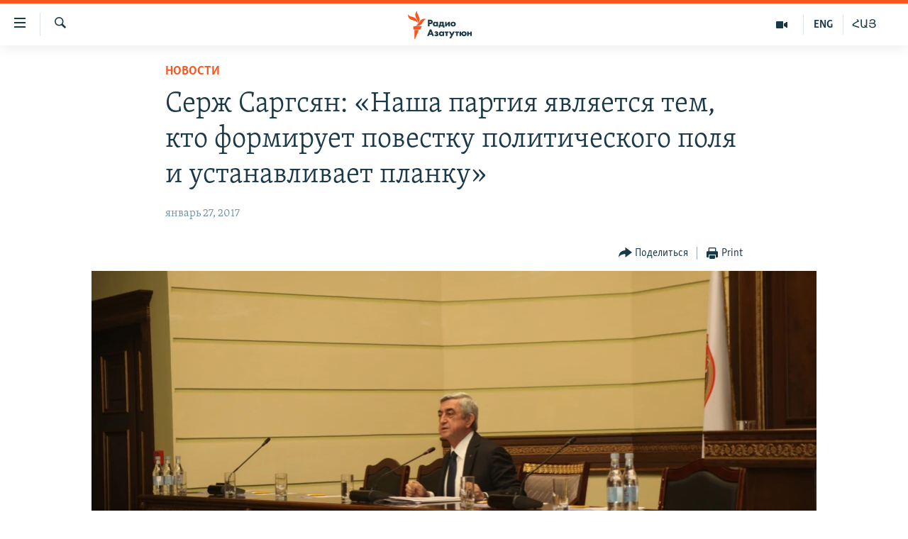

--- FILE ---
content_type: text/html; charset=utf-8
request_url: https://rus.azatutyun.am/a/28262869.html
body_size: 17967
content:

<!DOCTYPE html>
<html lang="ru" dir="ltr" class="no-js">
<head>
        <link rel="stylesheet" href="/Content/responsive/RFE/ru-AM/RFE-ru-AM.css?&amp;av=0.0.0.0&amp;cb=374">
<script src="//tags.azatutyun.am/rferl-pangea/prod/utag.sync.js"></script><script type='text/javascript' src='https://www.youtube.com/iframe_api' async></script>            <link rel="manifest" href="/manifest.json">
    <script type="text/javascript">
        //a general 'js' detection, must be on top level in <head>, due to CSS performance
        document.documentElement.className = "js";
        var cacheBuster = "374";
        var appBaseUrl = "/";
        var imgEnhancerBreakpoints = [0, 144, 256, 408, 650, 1023, 1597];
        var isLoggingEnabled = false;
        var isPreviewPage = false;
        var isLivePreviewPage = false;

        if (!isPreviewPage) {
            window.RFE = window.RFE || {};
            window.RFE.cacheEnabledByParam = window.location.href.indexOf('nocache=1') === -1;

            const url = new URL(window.location.href);
            const params = new URLSearchParams(url.search);

            // Remove the 'nocache' parameter
            params.delete('nocache');

            // Update the URL without the 'nocache' parameter
            url.search = params.toString();
            window.history.replaceState(null, '', url.toString());
        } else {
            window.addEventListener('load', function() {
                const links = window.document.links;
                for (let i = 0; i < links.length; i++) {
                    links[i].href = '#';
                    links[i].target = '_self';
                }
             })
        }

        // Iframe & Embed detection
        var embedProperties = {};

        try {
            // Reliable way to check if we are in an iframe.
            var isIframe = window.self !== window.top;
            embedProperties.is_iframe = isIframe;

            if (!isIframe) {
                embedProperties.embed_context = "main";
            } else {
                // We are in an iframe. Let's try to access the parent.
                // This access will only fail with strict cross-origin (without document.domain).
                var parentLocation = window.top.location;

                // The access succeeded. Now we explicitly compare the hostname.
                if (window.location.hostname === parentLocation.hostname) {
                    embedProperties.embed_context = "embed_self";
                } else {
                    // Hostname is different (e.g. different subdomain with document.domain)
                    embedProperties.embed_context = "embed_cross";
                }

                // Since the access works, we can safely get the details.
                embedProperties.url_parent = parentLocation.href;
                embedProperties.title_parent = window.top.document.title;
            }
        } catch (err) {
            // We are in an iframe, and an error occurred, probably due to cross-origin restrictions.
            embedProperties.is_iframe = true;
            embedProperties.embed_context = "embed_cross";

            // We cannot access the properties of window.top.
            // `document.referrer` can sometimes provide the URL of the parent page.
            // It is not 100% reliable, but it is the best we can do in this situation.
            embedProperties.url_parent = document.referrer || null;
            embedProperties.title_parent = null; // We can't get to the title in a cross-origin scenario.
        }

var pwaEnabled = true;        var swCacheDisabled;
    </script>
    <meta charset="utf-8" />

            <title>&#x421;&#x435;&#x440;&#x436; &#x421;&#x430;&#x440;&#x433;&#x441;&#x44F;&#x43D;: &#xAB;&#x41D;&#x430;&#x448;&#x430; &#x43F;&#x430;&#x440;&#x442;&#x438;&#x44F; &#x44F;&#x432;&#x43B;&#x44F;&#x435;&#x442;&#x441;&#x44F; &#x442;&#x435;&#x43C;, &#x43A;&#x442;&#x43E; &#x444;&#x43E;&#x440;&#x43C;&#x438;&#x440;&#x443;&#x435;&#x442; &#x43F;&#x43E;&#x432;&#x435;&#x441;&#x442;&#x43A;&#x443; &#x43F;&#x43E;&#x43B;&#x438;&#x442;&#x438;&#x447;&#x435;&#x441;&#x43A;&#x43E;&#x433;&#x43E; &#x43F;&#x43E;&#x43B;&#x44F; &#x438; &#x443;&#x441;&#x442;&#x430;&#x43D;&#x430;&#x432;&#x43B;&#x438;&#x432;&#x430;&#x435;&#x442; &#x43F;&#x43B;&#x430;&#x43D;&#x43A;&#x443;&#xBB;</title>
            <meta name="description" content="&#x41F;&#x440;&#x435;&#x437;&#x438;&#x434;&#x435;&#x43D;&#x442; &#x410;&#x440;&#x43C;&#x435;&#x43D;&#x438;&#x438;, &#x43F;&#x440;&#x435;&#x434;&#x441;&#x435;&#x434;&#x430;&#x442;&#x435;&#x43B;&#x44C; &#x43F;&#x440;&#x430;&#x432;&#x44F;&#x449;&#x435;&#x439; &#x420;&#x435;&#x441;&#x43F;&#x443;&#x431;&#x43B;&#x438;&#x43A;&#x430;&#x43D;&#x441;&#x43A;&#x43E;&#x439; &#x43F;&#x430;&#x440;&#x442;&#x438;&#x438; &#x410;&#x440;&#x43C;&#x435;&#x43D;&#x438;&#x438; (&#x420;&#x41F;&#x410;) &#x421;&#x435;&#x440;&#x436; &#x421;&#x430;&#x440;&#x433;&#x441;&#x44F;&#x43D;&#xA0;&#x43F;&#x440;&#x43E;&#x432;&#x435;&#x43B; &#x43D;&#x430;&#x43A;&#x430;&#x43D;&#x443;&#x43D;&#x435; &#x437;&#x430;&#x441;&#x435;&#x434;&#x430;&#x43D;&#x438;&#x435; &#x421;&#x43E;&#x432;&#x435;&#x442;&#x430; &#x420;&#x41F;&#x410;, &#x43D;&#x430; &#x43A;&#x43E;&#x442;&#x43E;&#x440;&#x43E;&#x43C; &#x432;&#x44B;&#x441;&#x442;&#x443;&#x43F;&#x438;&#x43B; &#x441; &#x440;&#x435;&#x447;&#x44C;&#x44E;." />
                <meta name="keywords" content="Архив, Новости, Политика, Серж Саргсян, речь, РПА" />
    <meta name="viewport" content="width=device-width, initial-scale=1.0" />


    <meta http-equiv="X-UA-Compatible" content="IE=edge" />

<meta name="robots" content="max-image-preview:large"><meta property="fb:pages" content="1731694953739871" />

        <link href="http://www.azatutyun.am/a/28261691.html" rel="canonical" />

        <meta name="apple-mobile-web-app-title" content="RFE/RL" />
        <meta name="apple-mobile-web-app-status-bar-style" content="black" />
            <meta name="apple-itunes-app" content="app-id=475986784, app-argument=//28262869.ltr" />
<meta content="&#x421;&#x435;&#x440;&#x436; &#x421;&#x430;&#x440;&#x433;&#x441;&#x44F;&#x43D;: &#xAB;&#x41D;&#x430;&#x448;&#x430; &#x43F;&#x430;&#x440;&#x442;&#x438;&#x44F; &#x44F;&#x432;&#x43B;&#x44F;&#x435;&#x442;&#x441;&#x44F; &#x442;&#x435;&#x43C;, &#x43A;&#x442;&#x43E; &#x444;&#x43E;&#x440;&#x43C;&#x438;&#x440;&#x443;&#x435;&#x442; &#x43F;&#x43E;&#x432;&#x435;&#x441;&#x442;&#x43A;&#x443; &#x43F;&#x43E;&#x43B;&#x438;&#x442;&#x438;&#x447;&#x435;&#x441;&#x43A;&#x43E;&#x433;&#x43E; &#x43F;&#x43E;&#x43B;&#x44F; &#x438; &#x443;&#x441;&#x442;&#x430;&#x43D;&#x430;&#x432;&#x43B;&#x438;&#x432;&#x430;&#x435;&#x442; &#x43F;&#x43B;&#x430;&#x43D;&#x43A;&#x443;&#xBB;" property="og:title"></meta>
<meta content="&#x41F;&#x440;&#x435;&#x437;&#x438;&#x434;&#x435;&#x43D;&#x442; &#x410;&#x440;&#x43C;&#x435;&#x43D;&#x438;&#x438;, &#x43F;&#x440;&#x435;&#x434;&#x441;&#x435;&#x434;&#x430;&#x442;&#x435;&#x43B;&#x44C; &#x43F;&#x440;&#x430;&#x432;&#x44F;&#x449;&#x435;&#x439; &#x420;&#x435;&#x441;&#x43F;&#x443;&#x431;&#x43B;&#x438;&#x43A;&#x430;&#x43D;&#x441;&#x43A;&#x43E;&#x439; &#x43F;&#x430;&#x440;&#x442;&#x438;&#x438; &#x410;&#x440;&#x43C;&#x435;&#x43D;&#x438;&#x438; (&#x420;&#x41F;&#x410;) &#x421;&#x435;&#x440;&#x436; &#x421;&#x430;&#x440;&#x433;&#x441;&#x44F;&#x43D;&#xA0;&#x43F;&#x440;&#x43E;&#x432;&#x435;&#x43B; &#x43D;&#x430;&#x43A;&#x430;&#x43D;&#x443;&#x43D;&#x435; &#x437;&#x430;&#x441;&#x435;&#x434;&#x430;&#x43D;&#x438;&#x435; &#x421;&#x43E;&#x432;&#x435;&#x442;&#x430; &#x420;&#x41F;&#x410;, &#x43D;&#x430; &#x43A;&#x43E;&#x442;&#x43E;&#x440;&#x43E;&#x43C; &#x432;&#x44B;&#x441;&#x442;&#x443;&#x43F;&#x438;&#x43B; &#x441; &#x440;&#x435;&#x447;&#x44C;&#x44E;." property="og:description"></meta>
<meta content="article" property="og:type"></meta>
<meta content="https://rus.azatutyun.am/a/28262869.html" property="og:url"></meta>
<meta content="&#x420;&#x430;&#x434;&#x438;&#x43E; &#x421;&#x432;&#x43E;&#x431;&#x43E;&#x434;&#x430;" property="og:site_name"></meta>
<meta content="https://www.facebook.com/azatutyunru/" property="article:publisher"></meta>
<meta content="https://gdb.rferl.org/f29a9baa-f9ac-4b03-85a3-eaea7848427e_cx0_cy10_cw0_w1200_h630.jpg" property="og:image"></meta>
<meta content="1200" property="og:image:width"></meta>
<meta content="630" property="og:image:height"></meta>
<meta content="568280086670706" property="fb:app_id"></meta>
<meta content="summary_large_image" name="twitter:card"></meta>
<meta content="@armenialiberty" name="twitter:site"></meta>
<meta content="https://gdb.rferl.org/f29a9baa-f9ac-4b03-85a3-eaea7848427e_cx0_cy10_cw0_w1200_h630.jpg" name="twitter:image"></meta>
<meta content="&#x421;&#x435;&#x440;&#x436; &#x421;&#x430;&#x440;&#x433;&#x441;&#x44F;&#x43D;: &#xAB;&#x41D;&#x430;&#x448;&#x430; &#x43F;&#x430;&#x440;&#x442;&#x438;&#x44F; &#x44F;&#x432;&#x43B;&#x44F;&#x435;&#x442;&#x441;&#x44F; &#x442;&#x435;&#x43C;, &#x43A;&#x442;&#x43E; &#x444;&#x43E;&#x440;&#x43C;&#x438;&#x440;&#x443;&#x435;&#x442; &#x43F;&#x43E;&#x432;&#x435;&#x441;&#x442;&#x43A;&#x443; &#x43F;&#x43E;&#x43B;&#x438;&#x442;&#x438;&#x447;&#x435;&#x441;&#x43A;&#x43E;&#x433;&#x43E; &#x43F;&#x43E;&#x43B;&#x44F; &#x438; &#x443;&#x441;&#x442;&#x430;&#x43D;&#x430;&#x432;&#x43B;&#x438;&#x432;&#x430;&#x435;&#x442; &#x43F;&#x43B;&#x430;&#x43D;&#x43A;&#x443;&#xBB;" name="twitter:title"></meta>
<meta content="&#x41F;&#x440;&#x435;&#x437;&#x438;&#x434;&#x435;&#x43D;&#x442; &#x410;&#x440;&#x43C;&#x435;&#x43D;&#x438;&#x438;, &#x43F;&#x440;&#x435;&#x434;&#x441;&#x435;&#x434;&#x430;&#x442;&#x435;&#x43B;&#x44C; &#x43F;&#x440;&#x430;&#x432;&#x44F;&#x449;&#x435;&#x439; &#x420;&#x435;&#x441;&#x43F;&#x443;&#x431;&#x43B;&#x438;&#x43A;&#x430;&#x43D;&#x441;&#x43A;&#x43E;&#x439; &#x43F;&#x430;&#x440;&#x442;&#x438;&#x438; &#x410;&#x440;&#x43C;&#x435;&#x43D;&#x438;&#x438; (&#x420;&#x41F;&#x410;) &#x421;&#x435;&#x440;&#x436; &#x421;&#x430;&#x440;&#x433;&#x441;&#x44F;&#x43D;&#xA0;&#x43F;&#x440;&#x43E;&#x432;&#x435;&#x43B; &#x43D;&#x430;&#x43A;&#x430;&#x43D;&#x443;&#x43D;&#x435; &#x437;&#x430;&#x441;&#x435;&#x434;&#x430;&#x43D;&#x438;&#x435; &#x421;&#x43E;&#x432;&#x435;&#x442;&#x430; &#x420;&#x41F;&#x410;, &#x43D;&#x430; &#x43A;&#x43E;&#x442;&#x43E;&#x440;&#x43E;&#x43C; &#x432;&#x44B;&#x441;&#x442;&#x443;&#x43F;&#x438;&#x43B; &#x441; &#x440;&#x435;&#x447;&#x44C;&#x44E;." name="twitter:description"></meta>
                    <link rel="amphtml" href="https://rus.azatutyun.am/amp/28262869.html" />
<script type="application/ld+json">{"articleSection":"Новости","isAccessibleForFree":true,"headline":"Серж Саргсян: «Наша партия является тем, кто формирует повестку политического поля и устанавливает планку»","inLanguage":"ru-AM","keywords":"Архив, Новости, Политика, Серж Саргсян, речь, РПА","author":{"@type":"Person","name":"RFE/RL"},"datePublished":"2017-01-27 11:07:33Z","dateModified":"2017-01-27 15:44:33Z","publisher":{"logo":{"width":512,"height":220,"@type":"ImageObject","url":"https://rus.azatutyun.am/Content/responsive/RFE/ru-AM/img/logo.png"},"@type":"NewsMediaOrganization","url":"https://rus.azatutyun.am","sameAs":["https://www.facebook.com/azatutyunru/","https://twitter.com/azatutyunradio","https://www.youtube.com/azatutyunradio","https://www.instagram.com/azatutyuntv/"],"name":"Радио Азатутюн","alternateName":""},"@context":"https://schema.org","@type":"NewsArticle","mainEntityOfPage":"https://rus.azatutyun.am/a/28262869.html","url":"https://rus.azatutyun.am/a/28262869.html","description":"Президент Армении, председатель правящей Республиканской партии Армении (РПА) Серж Саргсян провел накануне заседание Совета РПА, на котором выступил с речью.","image":{"width":1080,"height":608,"@type":"ImageObject","url":"https://gdb.rferl.org/f29a9baa-f9ac-4b03-85a3-eaea7848427e_cx0_cy10_cw0_w1080_h608.jpg"},"name":"Серж Саргсян: «Наша партия является тем, кто формирует повестку политического поля и устанавливает планку»"}</script>
    <script src="/Scripts/responsive/infographics.bundle.min.js?&amp;av=0.0.0.0&amp;cb=374"></script>
        <script src="/Scripts/responsive/dollardom.min.js?&amp;av=0.0.0.0&amp;cb=374"></script>
        <script src="/Scripts/responsive/modules/commons.js?&amp;av=0.0.0.0&amp;cb=374"></script>
        <script src="/Scripts/responsive/modules/app_code.js?&amp;av=0.0.0.0&amp;cb=374"></script>

        <link rel="icon" type="image/svg+xml" href="/Content/responsive/RFE/img/webApp/favicon.svg" />
        <link rel="alternate icon" href="/Content/responsive/RFE/img/webApp/favicon.ico" />
            <link rel="mask-icon" color="#ea6903" href="/Content/responsive/RFE/img/webApp/favicon_safari.svg" />
        <link rel="apple-touch-icon" sizes="152x152" href="/Content/responsive/RFE/img/webApp/ico-152x152.png" />
        <link rel="apple-touch-icon" sizes="144x144" href="/Content/responsive/RFE/img/webApp/ico-144x144.png" />
        <link rel="apple-touch-icon" sizes="114x114" href="/Content/responsive/RFE/img/webApp/ico-114x114.png" />
        <link rel="apple-touch-icon" sizes="72x72" href="/Content/responsive/RFE/img/webApp/ico-72x72.png" />
        <link rel="apple-touch-icon-precomposed" href="/Content/responsive/RFE/img/webApp/ico-57x57.png" />
        <link rel="icon" sizes="192x192" href="/Content/responsive/RFE/img/webApp/ico-192x192.png" />
        <link rel="icon" sizes="128x128" href="/Content/responsive/RFE/img/webApp/ico-128x128.png" />
        <meta name="msapplication-TileColor" content="#ffffff" />
        <meta name="msapplication-TileImage" content="/Content/responsive/RFE/img/webApp/ico-144x144.png" />
                <link rel="preload" href="/Content/responsive/fonts/Skolar-Lt_Cyrl_v2.4.woff" type="font/woff" as="font" crossorigin="anonymous" />
    <link rel="alternate" type="application/rss+xml" title="RFE/RL - Top Stories [RSS]" href="/api/" />
    <link rel="sitemap" type="application/rss+xml" href="/sitemap.xml" />
    
    



        <script type="text/javascript" >
            var analyticsData = Object.assign(embedProperties, {url:"https://rus.azatutyun.am/a/28262869.html",property_id:"429",article_uid:"28262869",page_title:"Серж Саргсян: «Наша партия является тем, кто формирует повестку политического поля и устанавливает планку»",page_type:"article",content_type:"article",subcontent_type:"article",last_modified:"2017-01-27 15:44:33Z",pub_datetime:"2017-01-27 11:07:33Z",section:"новости",english_section:"new",byline:"",categories:"armenian_default_zone,new,politics",tags:"серж саргсян;речь;рпа",domain:"rus.azatutyun.am",language:"Russian",language_service:"RFERL Armenian",platform:"web",copied:"yes",copied_article:"28261691|16|Armenian|2017-01-26",copied_title:"Սերժ Սարգսյան. «Մեր կուսակցությունը քաղաքական դաշտի օրակարգ ձևավորողն ու նշաձող սահմանողն է»",runs_js:"Yes",cms_release:"8.45.0.0.374",enviro_type:"prod",slug:"",entity:"RFE",short_language_service:"ARM",platform_short:"W",page_name:"Серж Саргсян: «Наша партия является тем, кто формирует повестку политического поля и устанавливает планку»"});
            // Push Analytics data as GTM message (without "event" attribute and before GTM initialization)
            window.dataLayer = window.dataLayer || [];
            window.dataLayer.push(analyticsData);
        </script>
        <script type="text/javascript" data-cookiecategory="analytics">
            var gtmEventObject = {event: 'page_meta_ready'};window.dataLayer = window.dataLayer || [];window.dataLayer.push(gtmEventObject);
            var renderGtm = "true";
            if (renderGtm === "true") {
                (function(w,d,s,l,i){w[l]=w[l]||[];w[l].push({'gtm.start':new Date().getTime(),event:'gtm.js'});var f=d.getElementsByTagName(s)[0],j=d.createElement(s),dl=l!='dataLayer'?'&l='+l:'';j.async=true;j.src='//www.googletagmanager.com/gtm.js?id='+i+dl;f.parentNode.insertBefore(j,f);})(window,document,'script','dataLayer','GTM-WXZBPZ');
            }
        </script>
</head>
<body class=" nav-no-loaded cc_theme pg-article pg-article--single-column print-lay-article use-sticky-share nojs-images ">
<noscript><iframe src="https://www.googletagmanager.com/ns.html?id=GTM-WXZBPZ" height="0" width="0" style="display:none;visibility:hidden"></iframe></noscript>        <!--Analytics tag js version start-->
            <script type="text/javascript" data-cookiecategory="analytics">
                var utag_data = Object.assign({}, analyticsData, {pub_year:"2017",pub_month:"01",pub_day:"27",pub_hour:"11",pub_weekday:"Friday"});
if(typeof(TealiumTagFrom)==='function' && typeof(TealiumTagSearchKeyword)==='function') {
var utag_from=TealiumTagFrom();var utag_searchKeyword=TealiumTagSearchKeyword();
if(utag_searchKeyword!=null && utag_searchKeyword!=='' && utag_data["search_keyword"]==null) utag_data["search_keyword"]=utag_searchKeyword;if(utag_from!=null && utag_from!=='') utag_data["from"]=TealiumTagFrom();}
                if(window.top!== window.self&&utag_data.page_type==="snippet"){utag_data.page_type = 'iframe';}
                try{if(window.top!==window.self&&window.self.location.hostname===window.top.location.hostname){utag_data.platform = 'self-embed';utag_data.platform_short = 'se';}}catch(e){if(window.top!==window.self&&window.self.location.search.includes("platformType=self-embed")){utag_data.platform = 'cross-promo';utag_data.platform_short = 'cp';}}
                (function(a,b,c,d){    a="https://tags.azatutyun.am/rferl-pangea/prod/utag.js";    b=document;c="script";d=b.createElement(c);d.src=a;d.type="text/java"+c;d.async=true;    a=b.getElementsByTagName(c)[0];a.parentNode.insertBefore(d,a);    })();
            </script>
        <!--Analytics tag js version end-->
<!-- Analytics tag management NoScript -->
<noscript>
<img style="position: absolute; border: none;" src="https://ssc.azatutyun.am/b/ss/bbgprod,bbgentityrferl/1/G.4--NS/150120966?pageName=rfe%3aarm%3aw%3aarticle%3a%d0%a1%d0%b5%d1%80%d0%b6%20%d0%a1%d0%b0%d1%80%d0%b3%d1%81%d1%8f%d0%bd%3a%20%c2%ab%d0%9d%d0%b0%d1%88%d0%b0%20%d0%bf%d0%b0%d1%80%d1%82%d0%b8%d1%8f%20%d1%8f%d0%b2%d0%bb%d1%8f%d0%b5%d1%82%d1%81%d1%8f%20%d1%82%d0%b5%d0%bc%2c%20%d0%ba%d1%82%d0%be%20%d1%84%d0%be%d1%80%d0%bc%d0%b8%d1%80%d1%83%d0%b5%d1%82%20%d0%bf%d0%be%d0%b2%d0%b5%d1%81%d1%82%d0%ba%d1%83%20%d0%bf%d0%be%d0%bb%d0%b8%d1%82%d0%b8%d1%87%d0%b5%d1%81%d0%ba%d0%be%d0%b3%d0%be%20%d0%bf%d0%be%d0%bb%d1%8f%20%d0%b8%20%d1%83%d1%81%d1%82%d0%b0%d0%bd%d0%b0%d0%b2%d0%bb%d0%b8%d0%b2%d0%b0%d0%b5%d1%82%20%d0%bf%d0%bb%d0%b0%d0%bd%d0%ba%d1%83%c2%bb&amp;c6=%d0%a1%d0%b5%d1%80%d0%b6%20%d0%a1%d0%b0%d1%80%d0%b3%d1%81%d1%8f%d0%bd%3a%20%c2%ab%d0%9d%d0%b0%d1%88%d0%b0%20%d0%bf%d0%b0%d1%80%d1%82%d0%b8%d1%8f%20%d1%8f%d0%b2%d0%bb%d1%8f%d0%b5%d1%82%d1%81%d1%8f%20%d1%82%d0%b5%d0%bc%2c%20%d0%ba%d1%82%d0%be%20%d1%84%d0%be%d1%80%d0%bc%d0%b8%d1%80%d1%83%d0%b5%d1%82%20%d0%bf%d0%be%d0%b2%d0%b5%d1%81%d1%82%d0%ba%d1%83%20%d0%bf%d0%be%d0%bb%d0%b8%d1%82%d0%b8%d1%87%d0%b5%d1%81%d0%ba%d0%be%d0%b3%d0%be%20%d0%bf%d0%be%d0%bb%d1%8f%20%d0%b8%20%d1%83%d1%81%d1%82%d0%b0%d0%bd%d0%b0%d0%b2%d0%bb%d0%b8%d0%b2%d0%b0%d0%b5%d1%82%20%d0%bf%d0%bb%d0%b0%d0%bd%d0%ba%d1%83%c2%bb&amp;v36=8.45.0.0.374&amp;v6=D=c6&amp;g=https%3a%2f%2frus.azatutyun.am%2fa%2f28262869.html&amp;c1=D=g&amp;v1=D=g&amp;events=event1,event52&amp;c16=rferl%20armenian&amp;v16=D=c16&amp;c5=new&amp;v5=D=c5&amp;ch=%d0%9d%d0%be%d0%b2%d0%be%d1%81%d1%82%d0%b8&amp;c15=russian&amp;v15=D=c15&amp;c4=article&amp;v4=D=c4&amp;c14=28262869&amp;v14=D=c14&amp;v20=no&amp;c17=web&amp;v17=D=c17&amp;mcorgid=518abc7455e462b97f000101%40adobeorg&amp;server=rus.azatutyun.am&amp;pageType=D=c4&amp;ns=bbg&amp;v29=D=server&amp;v25=rfe&amp;v30=429&amp;v105=D=User-Agent " alt="analytics" width="1" height="1" /></noscript>
<!-- End of Analytics tag management NoScript -->


        <!--*** Accessibility links - For ScreenReaders only ***-->
        <section>
            <div class="sr-only">
                <h2>&#x421;&#x441;&#x44B;&#x43B;&#x43A;&#x438; &#x434;&#x43E;&#x441;&#x442;&#x443;&#x43F;&#x430;</h2>
                <ul>
                    <li><a href="#content" data-disable-smooth-scroll="1">&#x41F;&#x435;&#x440;&#x435;&#x439;&#x442;&#x438; &#x43A; &#x43E;&#x441;&#x43D;&#x43E;&#x432;&#x43D;&#x43E;&#x43C;&#x443; &#x441;&#x43E;&#x434;&#x435;&#x440;&#x436;&#x430;&#x43D;&#x438;&#x44E;</a></li>
                    <li><a href="#navigation" data-disable-smooth-scroll="1">&#x41F;&#x435;&#x440;&#x435;&#x439;&#x442;&#x438; &#x43A; &#x43E;&#x441;&#x43D;&#x43E;&#x432;&#x43D;&#x43E;&#x439; &#x43D;&#x430;&#x432;&#x438;&#x433;&#x430;&#x446;&#x438;&#x438;</a></li>
                    <li><a href="#txtHeaderSearch" data-disable-smooth-scroll="1">&#x41F;&#x435;&#x440;&#x435;&#x439;&#x442;&#x438; &#x43A; &#x43F;&#x43E;&#x438;&#x441;&#x43A;&#x443;</a></li>
                </ul>
            </div>
        </section>
    




<div dir="ltr">
    <div id="page">
            <aside>

<div class="c-lightbox overlay-modal">
    <div class="c-lightbox__intro">
        <h2 class="c-lightbox__intro-title"></h2>
        <button class="btn btn--rounded c-lightbox__btn c-lightbox__intro-next" title="&#x421;&#x43B;&#x435;&#x434;&#x443;&#x44E;&#x449;&#x438;&#x439;">
            <span class="ico ico--rounded ico-chevron-forward"></span>
            <span class="sr-only">&#x421;&#x43B;&#x435;&#x434;&#x443;&#x44E;&#x449;&#x438;&#x439;</span>
        </button>
    </div>
    <div class="c-lightbox__nav">
        <button class="btn btn--rounded c-lightbox__btn c-lightbox__btn--close" title="&#x417;&#x430;&#x43A;&#x440;&#x44B;&#x442;&#x44C;">
            <span class="ico ico--rounded ico-close"></span>
            <span class="sr-only">&#x417;&#x430;&#x43A;&#x440;&#x44B;&#x442;&#x44C;</span>
        </button>
        <button class="btn btn--rounded c-lightbox__btn c-lightbox__btn--prev" title="&#x41F;&#x440;&#x435;&#x434;&#x44B;&#x434;&#x443;&#x449;&#x438;&#x439;">
            <span class="ico ico--rounded ico-chevron-backward"></span>
            <span class="sr-only">&#x41F;&#x440;&#x435;&#x434;&#x44B;&#x434;&#x443;&#x449;&#x438;&#x439;</span>
        </button>
        <button class="btn btn--rounded c-lightbox__btn c-lightbox__btn--next" title="&#x421;&#x43B;&#x435;&#x434;&#x443;&#x44E;&#x449;&#x438;&#x439;">
            <span class="ico ico--rounded ico-chevron-forward"></span>
            <span class="sr-only">&#x421;&#x43B;&#x435;&#x434;&#x443;&#x44E;&#x449;&#x438;&#x439;</span>
        </button>
    </div>
    <div class="c-lightbox__content-wrap">
        <figure class="c-lightbox__content">
            <span class="c-spinner c-spinner--lightbox">
                <img src="/Content/responsive/img/player-spinner.png"
                     alt="please wait"
                     title="please wait" />
            </span>
            <div class="c-lightbox__img">
                <div class="thumb">
                    <img src="" alt="" />
                </div>
            </div>
            <figcaption>
                <div class="c-lightbox__info c-lightbox__info--foot">
                    <span class="c-lightbox__counter"></span>
                    <span class="caption c-lightbox__caption"></span>
                </div>
            </figcaption>
        </figure>
    </div>
    <div class="hidden">
        <div class="content-advisory__box content-advisory__box--lightbox">
            <span class="content-advisory__box-text">This image contains sensitive content which some people may find offensive or disturbing.</span>
            <button class="btn btn--transparent content-advisory__box-btn m-t-md" value="text" type="button">
                <span class="btn__text">
                    Click to reveal
                </span>
            </button>
        </div>
    </div>
</div>

<div class="print-dialogue">
    <div class="container">
        <h3 class="print-dialogue__title section-head">Print Options:</h3>
        <div class="print-dialogue__opts">
            <ul class="print-dialogue__opt-group">
                <li class="form__group form__group--checkbox">
                    <input class="form__check " id="checkboxImages" name="checkboxImages" type="checkbox" checked="checked" />
                    <label for="checkboxImages" class="form__label m-t-md">Images</label>
                </li>
                <li class="form__group form__group--checkbox">
                    <input class="form__check " id="checkboxMultimedia" name="checkboxMultimedia" type="checkbox" checked="checked" />
                    <label for="checkboxMultimedia" class="form__label m-t-md">Multimedia</label>
                </li>
            </ul>
            <ul class="print-dialogue__opt-group">
                <li class="form__group form__group--checkbox">
                    <input class="form__check " id="checkboxEmbedded" name="checkboxEmbedded" type="checkbox" checked="checked" />
                    <label for="checkboxEmbedded" class="form__label m-t-md">Embedded Content</label>
                </li>
                <li class="hidden">
                    <input class="form__check " id="checkboxComments" name="checkboxComments" type="checkbox" />
                    <label for="checkboxComments" class="form__label m-t-md"> Comments</label>
                </li>
            </ul>
        </div>
        <div class="print-dialogue__buttons">
            <button class="btn  btn--secondary close-button" type="button" title="&#x41E;&#x442;&#x43C;&#x435;&#x43D;&#x438;&#x442;&#x44C;">
                <span class="btn__text ">&#x41E;&#x442;&#x43C;&#x435;&#x43D;&#x438;&#x442;&#x44C;</span>
            </button>
            <button class="btn  btn-cust-print m-l-sm" type="button" title="Print">
                <span class="btn__text ">Print</span>
            </button>
        </div>
    </div>
</div>                
<div class="ctc-message pos-fix">
    <div class="ctc-message__inner">Link has been copied to clipboard</div>
</div>
            </aside>

<div class="hdr-20 hdr-20--big">
    <div class="hdr-20__inner">
        <div class="hdr-20__max pos-rel">
            <div class="hdr-20__side hdr-20__side--primary d-flex">
                <label data-for="main-menu-ctrl" data-switcher-trigger="true" data-switch-target="main-menu-ctrl" class="burger hdr-trigger pos-rel trans-trigger" data-trans-evt="click" data-trans-id="menu">
                    <span class="ico ico-close hdr-trigger__ico hdr-trigger__ico--close burger__ico burger__ico--close"></span>
                    <span class="ico ico-menu hdr-trigger__ico hdr-trigger__ico--open burger__ico burger__ico--open"></span>
                </label>
                <div class="menu-pnl pos-fix trans-target" data-switch-target="main-menu-ctrl" data-trans-id="menu">
                    <div class="menu-pnl__inner">
                        <nav class="main-nav menu-pnl__item menu-pnl__item--first">
                            <ul class="main-nav__list accordeon" data-analytics-tales="false" data-promo-name="link" data-location-name="nav,secnav">
                                

        <li class="main-nav__item">
            <a class="main-nav__item-name main-nav__item-name--link" href="/p/2842.html" title="&#x413;&#x43B;&#x430;&#x432;&#x43D;&#x430;&#x44F;" data-item-name="mobilehomeru" >&#x413;&#x43B;&#x430;&#x432;&#x43D;&#x430;&#x44F;</a>
        </li>

        <li class="main-nav__item">
            <a class="main-nav__item-name main-nav__item-name--link" href="/z/3282" title="&#x41D;&#x43E;&#x432;&#x43E;&#x441;&#x442;&#x438;" data-item-name="New" >&#x41D;&#x43E;&#x432;&#x43E;&#x441;&#x442;&#x438;</a>
        </li>

        <li class="main-nav__item">
            <a class="main-nav__item-name main-nav__item-name--link" href="/z/3284" title="&#x41F;&#x43E;&#x43B;&#x438;&#x442;&#x438;&#x43A;&#x430;" data-item-name="Politics" >&#x41F;&#x43E;&#x43B;&#x438;&#x442;&#x438;&#x43A;&#x430;</a>
        </li>

        <li class="main-nav__item">
            <a class="main-nav__item-name main-nav__item-name--link" href="/z/3285" title="&#x41E;&#x431;&#x449;&#x435;&#x441;&#x442;&#x432;&#x43E;" data-item-name="Society" >&#x41E;&#x431;&#x449;&#x435;&#x441;&#x442;&#x432;&#x43E;</a>
        </li>

        <li class="main-nav__item">
            <a class="main-nav__item-name main-nav__item-name--link" href="/z/3286" title="&#x42D;&#x43A;&#x43E;&#x43D;&#x43E;&#x43C;&#x438;&#x43A;&#x430;" data-item-name="Economy" >&#x42D;&#x43A;&#x43E;&#x43D;&#x43E;&#x43C;&#x438;&#x43A;&#x430;</a>
        </li>

        <li class="main-nav__item">
            <a class="main-nav__item-name main-nav__item-name--link" href="/z/3288" title="&#x420;&#x435;&#x433;&#x438;&#x43E;&#x43D;" data-item-name="region" >&#x420;&#x435;&#x433;&#x438;&#x43E;&#x43D;</a>
        </li>

        <li class="main-nav__item">
            <a class="main-nav__item-name main-nav__item-name--link" href="/&#x43D;&#x430;&#x433;&#x43E;&#x440;&#x43D;&#x44B;&#x439;-&#x43A;&#x430;&#x440;&#x430;&#x431;&#x430;&#x445;" title="&#x41D;&#x430;&#x433;&#x43E;&#x440;&#x43D;&#x44B;&#x439; &#x41A;&#x430;&#x440;&#x430;&#x431;&#x430;&#x445;" data-item-name="karabakh" >&#x41D;&#x430;&#x433;&#x43E;&#x440;&#x43D;&#x44B;&#x439; &#x41A;&#x430;&#x440;&#x430;&#x431;&#x430;&#x445;</a>
        </li>

        <li class="main-nav__item">
            <a class="main-nav__item-name main-nav__item-name--link" href="/z/3287" title="&#x41A;&#x443;&#x43B;&#x44C;&#x442;&#x443;&#x440;&#x430;" data-item-name="culture" >&#x41A;&#x443;&#x43B;&#x44C;&#x442;&#x443;&#x440;&#x430;</a>
        </li>

        <li class="main-nav__item">
            <a class="main-nav__item-name main-nav__item-name--link" href="/z/15479" title="&#x421;&#x43F;&#x43E;&#x440;&#x442;" data-item-name="sports" >&#x421;&#x43F;&#x43E;&#x440;&#x442;</a>
        </li>

        <li class="main-nav__item">
            <a class="main-nav__item-name main-nav__item-name--link" href="/z/730" title="&#x410;&#x440;&#x445;&#x438;&#x432;" data-item-name="Armenian_Default_Zone" >&#x410;&#x440;&#x445;&#x438;&#x432;</a>
        </li>



                            </ul>
                        </nav>
                        

<div class="menu-pnl__item">
        <a href="https://www.azatutyun.am" class="menu-pnl__item-link" alt="&#x540;&#x561;&#x575;&#x565;&#x580;&#x565;&#x576;">&#x540;&#x561;&#x575;&#x565;&#x580;&#x565;&#x576;</a>
        <a href="https://www.azatutyun.am/p/3171.html" class="menu-pnl__item-link" alt="English">English</a>
        <a href="https://rus.azatutyun.am" class="menu-pnl__item-link" alt="&#x420;&#x443;&#x441;&#x441;&#x43A;&#x438;&#x439;">&#x420;&#x443;&#x441;&#x441;&#x43A;&#x438;&#x439;</a>
</div>


                        
                            <div class="menu-pnl__item">
                                <a href="/navigation/allsites" class="menu-pnl__item-link">
                                    <span class="ico ico-languages "></span>
                                    &#x412;&#x441;&#x435; &#x441;&#x430;&#x439;&#x442;&#x44B; &#x420;&#x430;&#x434;&#x438;&#x43E; &#x410;&#x437;&#x430;&#x442;&#x443;&#x442;&#x44E;&#x43D;
                                </a>
                            </div>
                    </div>
                </div>
                <label data-for="top-search-ctrl" data-switcher-trigger="true" data-switch-target="top-search-ctrl" class="top-srch-trigger hdr-trigger">
                    <span class="ico ico-close hdr-trigger__ico hdr-trigger__ico--close top-srch-trigger__ico top-srch-trigger__ico--close"></span>
                    <span class="ico ico-search hdr-trigger__ico hdr-trigger__ico--open top-srch-trigger__ico top-srch-trigger__ico--open"></span>
                </label>
                <div class="srch-top srch-top--in-header" data-switch-target="top-search-ctrl">
                    <div class="container">
                        
<form action="/s" class="srch-top__form srch-top__form--in-header" id="form-topSearchHeader" method="get" role="search">    <label for="txtHeaderSearch" class="sr-only">&#x41F;&#x43E;&#x438;&#x441;&#x43A;</label>
    <input type="text" id="txtHeaderSearch" name="k" placeholder="&#x41F;&#x43E;&#x438;&#x441;&#x43A;" accesskey="s" value="" class="srch-top__input analyticstag-event" onkeydown="if (event.keyCode === 13) { FireAnalyticsTagEventOnSearch('search', $dom.get('#txtHeaderSearch')[0].value) }" />
    <button title="&#x41F;&#x43E;&#x438;&#x441;&#x43A;" type="submit" class="btn btn--top-srch analyticstag-event" onclick="FireAnalyticsTagEventOnSearch('search', $dom.get('#txtHeaderSearch')[0].value) ">
        <span class="ico ico-search"></span>
    </button>
</form>
                    </div>
                </div>
                <a href="/" class="main-logo-link">
                    <img src="/Content/responsive/RFE/ru-AM/img/logo-compact.svg?cb=374" class="main-logo main-logo--comp" alt="site logo">
                        <img src="/Content/responsive/RFE/ru-AM/img/logo.svg?cb=374" class="main-logo main-logo--big" alt="site logo">
                </a>
            </div>
            <div class="hdr-20__side hdr-20__side--secondary d-flex">
                

    <a href="https://www.azatutyun.am" title="&#x540;&#x531;&#x545;" class="hdr-20__secondary-item hdr-20__secondary-item--lang" data-item-name="satellite">
        
&#x540;&#x531;&#x545;
    </a>

    <a href="https://www.azatutyun.am/en" title="ENG" class="hdr-20__secondary-item hdr-20__secondary-item--lang" data-item-name="satellite">
        
ENG
    </a>

    <a href="/z/3292" title="&#x412;&#x438;&#x434;&#x435;&#x43E;" class="hdr-20__secondary-item" data-item-name="video">
        
    <span class="ico ico-video hdr-20__secondary-icon"></span>

    </a>

    <a href="/s" title="&#x41F;&#x43E;&#x438;&#x441;&#x43A;" class="hdr-20__secondary-item hdr-20__secondary-item--search" data-item-name="search">
        
    <span class="ico ico-search hdr-20__secondary-icon hdr-20__secondary-icon--search"></span>

    </a>



                
                <div class="srch-bottom">
                    
<form action="/s" class="srch-bottom__form d-flex" id="form-bottomSearch" method="get" role="search">    <label for="txtSearch" class="sr-only">&#x41F;&#x43E;&#x438;&#x441;&#x43A;</label>
    <input type="search" id="txtSearch" name="k" placeholder="&#x41F;&#x43E;&#x438;&#x441;&#x43A;" accesskey="s" value="" class="srch-bottom__input analyticstag-event" onkeydown="if (event.keyCode === 13) { FireAnalyticsTagEventOnSearch('search', $dom.get('#txtSearch')[0].value) }" />
    <button title="&#x41F;&#x43E;&#x438;&#x441;&#x43A;" type="submit" class="btn btn--bottom-srch analyticstag-event" onclick="FireAnalyticsTagEventOnSearch('search', $dom.get('#txtSearch')[0].value) ">
        <span class="ico ico-search"></span>
    </button>
</form>
                </div>
            </div>
            <img src="/Content/responsive/RFE/ru-AM/img/logo-print.gif?cb=374" class="logo-print" loading="lazy" alt="site logo">
            <img src="/Content/responsive/RFE/ru-AM/img/logo-print_color.png?cb=374" class="logo-print logo-print--color" loading="lazy" alt="site logo">
        </div>
    </div>
</div>
    <script>
        if (document.body.className.indexOf('pg-home') > -1) {
            var nav2In = document.querySelector('.hdr-20__inner');
            var nav2Sec = document.querySelector('.hdr-20__side--secondary');
            var secStyle = window.getComputedStyle(nav2Sec);
            if (nav2In && window.pageYOffset < 150 && secStyle['position'] !== 'fixed') {
                nav2In.classList.add('hdr-20__inner--big')
            }
        }
    </script>



<div class="c-hlights c-hlights--breaking c-hlights--no-item" data-hlight-display="mobile,desktop">
    <div class="c-hlights__wrap container p-0">
        <div class="c-hlights__nav">
            <a role="button" href="#" title="&#x41F;&#x440;&#x435;&#x434;&#x44B;&#x434;&#x443;&#x449;&#x438;&#x439;">
                <span class="ico ico-chevron-backward m-0"></span>
                <span class="sr-only">&#x41F;&#x440;&#x435;&#x434;&#x44B;&#x434;&#x443;&#x449;&#x438;&#x439;</span>
            </a>
            <a role="button" href="#" title="&#x421;&#x43B;&#x435;&#x434;&#x443;&#x44E;&#x449;&#x438;&#x439;">
                <span class="ico ico-chevron-forward m-0"></span>
                <span class="sr-only">&#x421;&#x43B;&#x435;&#x434;&#x443;&#x44E;&#x449;&#x438;&#x439;</span>
            </a>
        </div>
        <span class="c-hlights__label">
            <span class="">Breaking News</span>
            <span class="switcher-trigger">
                <label data-for="more-less-1" data-switcher-trigger="true" class="switcher-trigger__label switcher-trigger__label--more p-b-0" title="&#x41F;&#x43E;&#x43A;&#x430;&#x437;&#x430;&#x442;&#x44C; &#x431;&#x43E;&#x43B;&#x44C;&#x448;&#x435;">
                    <span class="ico ico-chevron-down"></span>
                </label>
                <label data-for="more-less-1" data-switcher-trigger="true" class="switcher-trigger__label switcher-trigger__label--less p-b-0" title="Show less">
                    <span class="ico ico-chevron-up"></span>
                </label>
            </span>
        </span>
        <ul class="c-hlights__items switcher-target" data-switch-target="more-less-1">
            
        </ul>
    </div>
</div>


        <div id="content">
            

    <main class="container">

    <div class="hdr-container">
        <div class="row">
            <div class="col-category col-xs-12 col-md-8 col-md-offset-2">


<div class="category js-category">
<a class="" href="/z/3282">&#x41D;&#x43E;&#x432;&#x43E;&#x441;&#x442;&#x438;</a></div></div>
<div class="col-title col-xs-12 col-md-8 col-md-offset-2">

    <h1 class="title pg-title">
        &#x421;&#x435;&#x440;&#x436; &#x421;&#x430;&#x440;&#x433;&#x441;&#x44F;&#x43D;: &#xAB;&#x41D;&#x430;&#x448;&#x430; &#x43F;&#x430;&#x440;&#x442;&#x438;&#x44F; &#x44F;&#x432;&#x43B;&#x44F;&#x435;&#x442;&#x441;&#x44F; &#x442;&#x435;&#x43C;, &#x43A;&#x442;&#x43E; &#x444;&#x43E;&#x440;&#x43C;&#x438;&#x440;&#x443;&#x435;&#x442; &#x43F;&#x43E;&#x432;&#x435;&#x441;&#x442;&#x43A;&#x443; &#x43F;&#x43E;&#x43B;&#x438;&#x442;&#x438;&#x447;&#x435;&#x441;&#x43A;&#x43E;&#x433;&#x43E; &#x43F;&#x43E;&#x43B;&#x44F; &#x438; &#x443;&#x441;&#x442;&#x430;&#x43D;&#x430;&#x432;&#x43B;&#x438;&#x432;&#x430;&#x435;&#x442; &#x43F;&#x43B;&#x430;&#x43D;&#x43A;&#x443;&#xBB;
    </h1>
</div>
<div class="col-publishing-details col-xs-12 col-md-8 col-md-offset-2">

<div class="publishing-details ">
        <div class="published">
            <span class="date" >
                    <time pubdate="pubdate" datetime="2017-01-27T15:07:33&#x2B;04:00">
                        &#x44F;&#x43D;&#x432;&#x430;&#x440;&#x44C; 27, 2017
                    </time>
            </span>
        </div>
</div>


</div>
<div class="col-xs-12 col-md-8 col-md-offset-2">

<div class="col-article-tools pos-rel article-share">
        <div class="col-article-tools__end">
            
    <div class="share--box">
                <div class="sticky-share-container" style="display:none">
                    <div class="container">
                        <a href="https://rus.azatutyun.am" id="logo-sticky-share">&nbsp;</a>
                        <div class="pg-title pg-title--sticky-share">
                            &#x421;&#x435;&#x440;&#x436; &#x421;&#x430;&#x440;&#x433;&#x441;&#x44F;&#x43D;: &#xAB;&#x41D;&#x430;&#x448;&#x430; &#x43F;&#x430;&#x440;&#x442;&#x438;&#x44F; &#x44F;&#x432;&#x43B;&#x44F;&#x435;&#x442;&#x441;&#x44F; &#x442;&#x435;&#x43C;, &#x43A;&#x442;&#x43E; &#x444;&#x43E;&#x440;&#x43C;&#x438;&#x440;&#x443;&#x435;&#x442; &#x43F;&#x43E;&#x432;&#x435;&#x441;&#x442;&#x43A;&#x443; &#x43F;&#x43E;&#x43B;&#x438;&#x442;&#x438;&#x447;&#x435;&#x441;&#x43A;&#x43E;&#x433;&#x43E; &#x43F;&#x43E;&#x43B;&#x44F; &#x438; &#x443;&#x441;&#x442;&#x430;&#x43D;&#x430;&#x432;&#x43B;&#x438;&#x432;&#x430;&#x435;&#x442; &#x43F;&#x43B;&#x430;&#x43D;&#x43A;&#x443;&#xBB;
                        </div>
                        <div class="sticked-nav-actions">
                            <!--This part is for sticky navigation display-->
                            <p class="buttons link-content-sharing p-0 ">
                                <button class="btn btn--link btn-content-sharing p-t-0 " id="btnContentSharing" value="text" role="Button" type="" title="&#x43F;&#x435;&#x440;&#x435;&#x43A;&#x43B;&#x44E;&#x447;&#x438;&#x442;&#x44C;&#x441;&#x44F; &#x43D;&#x430; &#x431;&#x43E;&#x43B;&#x44C;&#x448;&#x438;&#x435; &#x432;&#x430;&#x440;&#x438;&#x430;&#x43D;&#x442;&#x44B; &#x43E;&#x431;&#x43C;&#x435;&#x43D;&#x430;">
                                    <span class="ico ico-share ico--l"></span>
                                    <span class="btn__text ">
                                        &#x41F;&#x43E;&#x434;&#x435;&#x43B;&#x438;&#x442;&#x44C;&#x441;&#x44F;
                                    </span>
                                </button>
                            </p>
                            <aside class="content-sharing js-content-sharing js-content-sharing--apply-sticky  content-sharing--sticky" role="complementary" 
                                   data-share-url="https://rus.azatutyun.am/a/28262869.html" data-share-title="&#x421;&#x435;&#x440;&#x436; &#x421;&#x430;&#x440;&#x433;&#x441;&#x44F;&#x43D;: &#xAB;&#x41D;&#x430;&#x448;&#x430; &#x43F;&#x430;&#x440;&#x442;&#x438;&#x44F; &#x44F;&#x432;&#x43B;&#x44F;&#x435;&#x442;&#x441;&#x44F; &#x442;&#x435;&#x43C;, &#x43A;&#x442;&#x43E; &#x444;&#x43E;&#x440;&#x43C;&#x438;&#x440;&#x443;&#x435;&#x442; &#x43F;&#x43E;&#x432;&#x435;&#x441;&#x442;&#x43A;&#x443; &#x43F;&#x43E;&#x43B;&#x438;&#x442;&#x438;&#x447;&#x435;&#x441;&#x43A;&#x43E;&#x433;&#x43E; &#x43F;&#x43E;&#x43B;&#x44F; &#x438; &#x443;&#x441;&#x442;&#x430;&#x43D;&#x430;&#x432;&#x43B;&#x438;&#x432;&#x430;&#x435;&#x442; &#x43F;&#x43B;&#x430;&#x43D;&#x43A;&#x443;&#xBB;" data-share-text="&#x41F;&#x440;&#x435;&#x437;&#x438;&#x434;&#x435;&#x43D;&#x442; &#x410;&#x440;&#x43C;&#x435;&#x43D;&#x438;&#x438;, &#x43F;&#x440;&#x435;&#x434;&#x441;&#x435;&#x434;&#x430;&#x442;&#x435;&#x43B;&#x44C; &#x43F;&#x440;&#x430;&#x432;&#x44F;&#x449;&#x435;&#x439; &#x420;&#x435;&#x441;&#x43F;&#x443;&#x431;&#x43B;&#x438;&#x43A;&#x430;&#x43D;&#x441;&#x43A;&#x43E;&#x439; &#x43F;&#x430;&#x440;&#x442;&#x438;&#x438; &#x410;&#x440;&#x43C;&#x435;&#x43D;&#x438;&#x438; (&#x420;&#x41F;&#x410;) &#x421;&#x435;&#x440;&#x436; &#x421;&#x430;&#x440;&#x433;&#x441;&#x44F;&#x43D;&#xA0;&#x43F;&#x440;&#x43E;&#x432;&#x435;&#x43B; &#x43D;&#x430;&#x43A;&#x430;&#x43D;&#x443;&#x43D;&#x435; &#x437;&#x430;&#x441;&#x435;&#x434;&#x430;&#x43D;&#x438;&#x435; &#x421;&#x43E;&#x432;&#x435;&#x442;&#x430; &#x420;&#x41F;&#x410;, &#x43D;&#x430; &#x43A;&#x43E;&#x442;&#x43E;&#x440;&#x43E;&#x43C; &#x432;&#x44B;&#x441;&#x442;&#x443;&#x43F;&#x438;&#x43B; &#x441; &#x440;&#x435;&#x447;&#x44C;&#x44E;.">
                                <div class="content-sharing__popover">
                                    <h6 class="content-sharing__title">&#x41F;&#x43E;&#x434;&#x435;&#x43B;&#x438;&#x442;&#x44C;&#x441;&#x44F;</h6>
                                    <button href="#close" id="btnCloseSharing" class="btn btn--text-like content-sharing__close-btn">
                                        <span class="ico ico-close ico--l"></span>
                                    </button>
            <ul class="content-sharing__list">
                    <li class="content-sharing__item">
                            <div class="ctc ">
                                <input type="text" class="ctc__input" readonly="readonly">
                                <a href="" js-href="https://rus.azatutyun.am/a/28262869.html" class="content-sharing__link ctc__button">
                                    <span class="ico ico-copy-link ico--rounded ico--s"></span>
                                        <span class="content-sharing__link-text">Copy link</span>
                                </a>
                            </div>
                    </li>
                    <li class="content-sharing__item">
        <a href="https://facebook.com/sharer.php?u=https%3a%2f%2frus.azatutyun.am%2fa%2f28262869.html"
           data-analytics-text="share_on_facebook"
           title="Facebook" target="_blank"
           class="content-sharing__link  js-social-btn">
            <span class="ico ico-facebook ico--rounded ico--s"></span>
                <span class="content-sharing__link-text">Facebook</span>
        </a>
                    </li>
                    <li class="content-sharing__item">
        <a href="https://twitter.com/share?url=https%3a%2f%2frus.azatutyun.am%2fa%2f28262869.html&amp;text=%d0%a1%d0%b5%d1%80%d0%b6&#x2B;%d0%a1%d0%b0%d1%80%d0%b3%d1%81%d1%8f%d0%bd%3a&#x2B;%c2%ab%d0%9d%d0%b0%d1%88%d0%b0&#x2B;%d0%bf%d0%b0%d1%80%d1%82%d0%b8%d1%8f&#x2B;%d1%8f%d0%b2%d0%bb%d1%8f%d0%b5%d1%82%d1%81%d1%8f&#x2B;%d1%82%d0%b5%d0%bc%2c&#x2B;%d0%ba%d1%82%d0%be&#x2B;%d1%84%d0%be%d1%80%d0%bc%d0%b8%d1%80%d1%83%d0%b5%d1%82&#x2B;%d0%bf%d0%be%d0%b2%d0%b5%d1%81%d1%82%d0%ba%d1%83&#x2B;%d0%bf%d0%be%d0%bb%d0%b8%d1%82%d0%b8%d1%87%d0%b5%d1%81%d0%ba%d0%be%d0%b3%d0%be&#x2B;%d0%bf%d0%be%d0%bb%d1%8f&#x2B;%d0%b8&#x2B;%d1%83%d1%81%d1%82%d0%b0%d0%bd%d0%b0%d0%b2%d0%bb%d0%b8%d0%b2%d0%b0%d0%b5%d1%82&#x2B;%d0%bf%d0%bb%d0%b0%d0%bd%d0%ba%d1%83%c2%bb"
           data-analytics-text="share_on_twitter"
           title="X (Twitter)" target="_blank"
           class="content-sharing__link  js-social-btn">
            <span class="ico ico-twitter ico--rounded ico--s"></span>
                <span class="content-sharing__link-text">X (Twitter)</span>
        </a>
                    </li>
                    <li class="content-sharing__item">
        <a href="mailto:?body=https%3a%2f%2frus.azatutyun.am%2fa%2f28262869.html&amp;subject=&#x421;&#x435;&#x440;&#x436; &#x421;&#x430;&#x440;&#x433;&#x441;&#x44F;&#x43D;: &#xAB;&#x41D;&#x430;&#x448;&#x430; &#x43F;&#x430;&#x440;&#x442;&#x438;&#x44F; &#x44F;&#x432;&#x43B;&#x44F;&#x435;&#x442;&#x441;&#x44F; &#x442;&#x435;&#x43C;, &#x43A;&#x442;&#x43E; &#x444;&#x43E;&#x440;&#x43C;&#x438;&#x440;&#x443;&#x435;&#x442; &#x43F;&#x43E;&#x432;&#x435;&#x441;&#x442;&#x43A;&#x443; &#x43F;&#x43E;&#x43B;&#x438;&#x442;&#x438;&#x447;&#x435;&#x441;&#x43A;&#x43E;&#x433;&#x43E; &#x43F;&#x43E;&#x43B;&#x44F; &#x438; &#x443;&#x441;&#x442;&#x430;&#x43D;&#x430;&#x432;&#x43B;&#x438;&#x432;&#x430;&#x435;&#x442; &#x43F;&#x43B;&#x430;&#x43D;&#x43A;&#x443;&#xBB;"
           
           title="Email" 
           class="content-sharing__link ">
            <span class="ico ico-email ico--rounded ico--s"></span>
                <span class="content-sharing__link-text">Email</span>
        </a>
                    </li>

            </ul>
                                </div>
                            </aside>
                        </div>
                    </div>
                </div>
                <div class="links">
                        <p class="buttons link-content-sharing p-0 ">
                            <button class="btn btn--link btn-content-sharing p-t-0 " id="btnContentSharing" value="text" role="Button" type="" title="&#x43F;&#x435;&#x440;&#x435;&#x43A;&#x43B;&#x44E;&#x447;&#x438;&#x442;&#x44C;&#x441;&#x44F; &#x43D;&#x430; &#x431;&#x43E;&#x43B;&#x44C;&#x448;&#x438;&#x435; &#x432;&#x430;&#x440;&#x438;&#x430;&#x43D;&#x442;&#x44B; &#x43E;&#x431;&#x43C;&#x435;&#x43D;&#x430;">
                                <span class="ico ico-share ico--l"></span>
                                <span class="btn__text ">
                                    &#x41F;&#x43E;&#x434;&#x435;&#x43B;&#x438;&#x442;&#x44C;&#x441;&#x44F;
                                </span>
                            </button>
                        </p>
                        <aside class="content-sharing js-content-sharing " role="complementary" 
                               data-share-url="https://rus.azatutyun.am/a/28262869.html" data-share-title="&#x421;&#x435;&#x440;&#x436; &#x421;&#x430;&#x440;&#x433;&#x441;&#x44F;&#x43D;: &#xAB;&#x41D;&#x430;&#x448;&#x430; &#x43F;&#x430;&#x440;&#x442;&#x438;&#x44F; &#x44F;&#x432;&#x43B;&#x44F;&#x435;&#x442;&#x441;&#x44F; &#x442;&#x435;&#x43C;, &#x43A;&#x442;&#x43E; &#x444;&#x43E;&#x440;&#x43C;&#x438;&#x440;&#x443;&#x435;&#x442; &#x43F;&#x43E;&#x432;&#x435;&#x441;&#x442;&#x43A;&#x443; &#x43F;&#x43E;&#x43B;&#x438;&#x442;&#x438;&#x447;&#x435;&#x441;&#x43A;&#x43E;&#x433;&#x43E; &#x43F;&#x43E;&#x43B;&#x44F; &#x438; &#x443;&#x441;&#x442;&#x430;&#x43D;&#x430;&#x432;&#x43B;&#x438;&#x432;&#x430;&#x435;&#x442; &#x43F;&#x43B;&#x430;&#x43D;&#x43A;&#x443;&#xBB;" data-share-text="&#x41F;&#x440;&#x435;&#x437;&#x438;&#x434;&#x435;&#x43D;&#x442; &#x410;&#x440;&#x43C;&#x435;&#x43D;&#x438;&#x438;, &#x43F;&#x440;&#x435;&#x434;&#x441;&#x435;&#x434;&#x430;&#x442;&#x435;&#x43B;&#x44C; &#x43F;&#x440;&#x430;&#x432;&#x44F;&#x449;&#x435;&#x439; &#x420;&#x435;&#x441;&#x43F;&#x443;&#x431;&#x43B;&#x438;&#x43A;&#x430;&#x43D;&#x441;&#x43A;&#x43E;&#x439; &#x43F;&#x430;&#x440;&#x442;&#x438;&#x438; &#x410;&#x440;&#x43C;&#x435;&#x43D;&#x438;&#x438; (&#x420;&#x41F;&#x410;) &#x421;&#x435;&#x440;&#x436; &#x421;&#x430;&#x440;&#x433;&#x441;&#x44F;&#x43D;&#xA0;&#x43F;&#x440;&#x43E;&#x432;&#x435;&#x43B; &#x43D;&#x430;&#x43A;&#x430;&#x43D;&#x443;&#x43D;&#x435; &#x437;&#x430;&#x441;&#x435;&#x434;&#x430;&#x43D;&#x438;&#x435; &#x421;&#x43E;&#x432;&#x435;&#x442;&#x430; &#x420;&#x41F;&#x410;, &#x43D;&#x430; &#x43A;&#x43E;&#x442;&#x43E;&#x440;&#x43E;&#x43C; &#x432;&#x44B;&#x441;&#x442;&#x443;&#x43F;&#x438;&#x43B; &#x441; &#x440;&#x435;&#x447;&#x44C;&#x44E;.">
                            <div class="content-sharing__popover">
                                <h6 class="content-sharing__title">&#x41F;&#x43E;&#x434;&#x435;&#x43B;&#x438;&#x442;&#x44C;&#x441;&#x44F;</h6>
                                <button href="#close" id="btnCloseSharing" class="btn btn--text-like content-sharing__close-btn">
                                    <span class="ico ico-close ico--l"></span>
                                </button>
            <ul class="content-sharing__list">
                    <li class="content-sharing__item">
                            <div class="ctc ">
                                <input type="text" class="ctc__input" readonly="readonly">
                                <a href="" js-href="https://rus.azatutyun.am/a/28262869.html" class="content-sharing__link ctc__button">
                                    <span class="ico ico-copy-link ico--rounded ico--l"></span>
                                        <span class="content-sharing__link-text">Copy link</span>
                                </a>
                            </div>
                    </li>
                    <li class="content-sharing__item">
        <a href="https://facebook.com/sharer.php?u=https%3a%2f%2frus.azatutyun.am%2fa%2f28262869.html"
           data-analytics-text="share_on_facebook"
           title="Facebook" target="_blank"
           class="content-sharing__link  js-social-btn">
            <span class="ico ico-facebook ico--rounded ico--l"></span>
                <span class="content-sharing__link-text">Facebook</span>
        </a>
                    </li>
                    <li class="content-sharing__item">
        <a href="https://twitter.com/share?url=https%3a%2f%2frus.azatutyun.am%2fa%2f28262869.html&amp;text=%d0%a1%d0%b5%d1%80%d0%b6&#x2B;%d0%a1%d0%b0%d1%80%d0%b3%d1%81%d1%8f%d0%bd%3a&#x2B;%c2%ab%d0%9d%d0%b0%d1%88%d0%b0&#x2B;%d0%bf%d0%b0%d1%80%d1%82%d0%b8%d1%8f&#x2B;%d1%8f%d0%b2%d0%bb%d1%8f%d0%b5%d1%82%d1%81%d1%8f&#x2B;%d1%82%d0%b5%d0%bc%2c&#x2B;%d0%ba%d1%82%d0%be&#x2B;%d1%84%d0%be%d1%80%d0%bc%d0%b8%d1%80%d1%83%d0%b5%d1%82&#x2B;%d0%bf%d0%be%d0%b2%d0%b5%d1%81%d1%82%d0%ba%d1%83&#x2B;%d0%bf%d0%be%d0%bb%d0%b8%d1%82%d0%b8%d1%87%d0%b5%d1%81%d0%ba%d0%be%d0%b3%d0%be&#x2B;%d0%bf%d0%be%d0%bb%d1%8f&#x2B;%d0%b8&#x2B;%d1%83%d1%81%d1%82%d0%b0%d0%bd%d0%b0%d0%b2%d0%bb%d0%b8%d0%b2%d0%b0%d0%b5%d1%82&#x2B;%d0%bf%d0%bb%d0%b0%d0%bd%d0%ba%d1%83%c2%bb"
           data-analytics-text="share_on_twitter"
           title="X (Twitter)" target="_blank"
           class="content-sharing__link  js-social-btn">
            <span class="ico ico-twitter ico--rounded ico--l"></span>
                <span class="content-sharing__link-text">X (Twitter)</span>
        </a>
                    </li>
                    <li class="content-sharing__item">
        <a href="mailto:?body=https%3a%2f%2frus.azatutyun.am%2fa%2f28262869.html&amp;subject=&#x421;&#x435;&#x440;&#x436; &#x421;&#x430;&#x440;&#x433;&#x441;&#x44F;&#x43D;: &#xAB;&#x41D;&#x430;&#x448;&#x430; &#x43F;&#x430;&#x440;&#x442;&#x438;&#x44F; &#x44F;&#x432;&#x43B;&#x44F;&#x435;&#x442;&#x441;&#x44F; &#x442;&#x435;&#x43C;, &#x43A;&#x442;&#x43E; &#x444;&#x43E;&#x440;&#x43C;&#x438;&#x440;&#x443;&#x435;&#x442; &#x43F;&#x43E;&#x432;&#x435;&#x441;&#x442;&#x43A;&#x443; &#x43F;&#x43E;&#x43B;&#x438;&#x442;&#x438;&#x447;&#x435;&#x441;&#x43A;&#x43E;&#x433;&#x43E; &#x43F;&#x43E;&#x43B;&#x44F; &#x438; &#x443;&#x441;&#x442;&#x430;&#x43D;&#x430;&#x432;&#x43B;&#x438;&#x432;&#x430;&#x435;&#x442; &#x43F;&#x43B;&#x430;&#x43D;&#x43A;&#x443;&#xBB;"
           
           title="Email" 
           class="content-sharing__link ">
            <span class="ico ico-email ico--rounded ico--l"></span>
                <span class="content-sharing__link-text">Email</span>
        </a>
                    </li>

            </ul>
                            </div>
                        </aside>
                    
<p class="link-print hidden-xs buttons p-0">
    <button class="btn btn--link btn-print p-t-0" onclick="if (typeof FireAnalyticsTagEvent === 'function') {FireAnalyticsTagEvent({ on_page_event: 'print_story' });}return false" title="(CTRL&#x2B;P)">
        <span class="ico ico-print"></span>
        <span class="btn__text">Print</span>
    </button>
</p>
                </div>
    </div>


        </div>
</div></div>
<div class="col-multimedia col-xs-12 col-md-10 col-md-offset-1">

<div class="cover-media">
    <figure class="media-image js-media-expand">
        <div class="img-wrap">
            <div class="thumb thumb16_9">

            <img src="https://gdb.rferl.org/f29a9baa-f9ac-4b03-85a3-eaea7848427e_cx0_cy10_cw0_w250_r1_s.jpg" alt="" />
                                </div>
        </div>
    </figure>
</div>

</div>

        </div>
    </div>

<div class="body-container">
    <div class="row">
        <div class="col-xs-12 col-sm-12 col-md-10 col-md-offset-1">
            <div class="row">
                <div class="col-xs-12 col-sm-12 col-md-8 col-lg-8 col-md-offset-2">
                    <div id="article-content" class="content-floated-wrap fb-quotable">

    <div class="wsw">

<p>Президент Армении, председатель правящей Республиканской партии Армении (РПА) Серж Саргсян провел накануне заседание Совета РПА, на котором выступил с речью. Ниже приводим полный текст речи,  опубликованный пресс-службой главы государства: </p>

<p>«Уважаемые коллеги, <br />
<br />
Поздравляю всех вас с утверждением членами Совета Республиканской партии Армении. В случае некоторых - с переизбранием, других - с тем, что впервые избраны членами Совета. Особо хочу поздравить наших молодых людей - членов нашей молодёжной структуры и уверен, что они пришли в наш Совет, принеся новую энергию, новое воодушевление, новый пыл. <br />
<br />
В субботу у меня была очень хорошая встреча с нашей молодёжной структурой. Скажу без преувеличения, что у нас светлая молодёжь и, как я и там говорил, мы очень спокойно можем им доверить будущее нашей страны. Уверен, что молодые члены Совета будут очень старательны и пришли сюда, чтобы участвовать в наших реформах с новой энергией.<br />
<br />
Быть членом представительского орана ведущей политической силы страны, в моём представлении, - это не какая-то привилегия, это не значит, выступать с какими-то иными ожиданиями, а дополнительная весомая обязанность. В условиях новой Конституции в нашей стране изменится степень участия политических партий, изменятся объёмы и плоскости политической работы. Здесь я не имею никаких сомнений. Этот Совет будет иметь намного более активную роль в обсуждении самых разных тем и, конечно, в вынесении решений - более активную, чем была до сих пор. Это касается не только нашей партии, а касается всех партий. Думаю, все те партии, которые в будущем продолжат свою деятельность, должны работать в этом стиле.<br />
<br />
Желаю всем вам успеха и в партийной работе, и в государственной работе, и в личной жизни.<br />
<br />
Наша основная сегодняшняя задача, несомненно, заключается в том, чтобы на высоком уровне подготовиться и выступить на предстоящих парламентских выборах. Мы начинаем с очень хороших позиций, готовы нашей общественности представить, сколь хорошо мы представляем реальные проблемы, стоящие перед нами, у нас есть самые реалистичные и обеспечивающие реальный прогресс программы и, что самое главное, у нас есть самая жизнеспособная команда.<br />
<br />
Наша партия является тем, кто формирует повестку политического поля и устанавливает планку, и так уже давно, по крайней мере 10-12 лет, как наша партия такая. Это может кому-то нравиться, кому-то это не нравится, но это реальность. Следовательно, кроме того, чтобы выступать с нашими программами, в первую очередь именно наша обязанность, в рамках новых конституционных установок, провести хорошие выборы в соответствии с новым Избирательным кодексом. Мы делали всё до нынешнего момента для того, чтобы организовать такие выборы и отныне также мы должны продолжать в том же духе.<br />
<br />
Когда с оппозицией и представителями гражданской общественности шли переговоры вокруг Избирательного кодекса, не было почти ни одного пункта, по которому мы не были бы конструктивны, где мы не пошли бы на разумные уступки, чтобы иметь Избирательный кодекс, принятый на основе политического консенсуса. Это беспрецедентно не только для нашей страны, но также вообще в практике. Значит, мы должны относиться с большой бережностью к нашему вкладу в это дело.<br />
<br />
Знаете, что в эти дни на политическом поле есть определённое несогласие в связи с назначением дня выборов на 2 апреля. Наши юристы имею убедительные доводы, что это юридически - самое эффективное решение, и об этом еще будут опубликованы экспертные позиции. Думаю, господин Давид Арутюнян завтра ответит на все те письменные запросы, которые мы получили.<br />
<br />
Скажу искренне, юридические формулировки у меня самого вызвали озабоченность. Я хочу 2 апреля и несколько следующих дней посвятить нашим героям, их памяти, их чествованию. Хочу, чтобы эти дни стали временем, когда нашей общественности будет представлена громадная работа, проделанная в течение одного года после апрельской войны в сфере армейского строительства, будут представлены новые решения, новые достижения. Хочу, чтобы мы все вместе заверили наш народ, заверили мир, что мы поступим таким же образом во всех таких случаях. Конечно, независимо от выборов, мы и сейчас это делаем.<br />
<br />
Лично я не был против в момент подписания указа и сейчас также перенести день выборов на 4-5 дней. Но подождём ещё немного, когда станут известны все участники выборов, и мы сможем придти с ними к согласию - со всеми без исключения, думаю, нам ничто не помешает, если всего на несколько дней отложим выборы. И если придём к политическому согласию, то уверен, наши юристы очень спокойно смогут дать обоснования этого, и избирательный процесс ничем не будут нарушен. Но потерпим, подождём, посмотрим, что будет.<br />
Что касается происходящего в эти дни процесса формирования предвыборных блоков, - это очень здравый процесс, который можно приветствовать. Помните, в ходе обсуждений конституционных изменений мы настаивали, что произойдёт укрупнении политических учреждений, политических институтов, будут сформированы коалиции и у нас буден намного более стабильное и эффективное политическое поле. Прошло всего чуть больше года и уже, пожалуйста, смотрите, что мы правильно представляли процесс. Мы по крайней мере пятнадцать лет слушали, что в нашей стране политическое поле не состоявшееся, что в нашей стране партии не укрупняются. Говорили, каждый предлагал разные рецепты, но процесс не двигался. Я уверен, что после выборов эти коалиции превратятся в партии. Остальные малые партии, несомненно, останутся, но они больше не будут иметь никакой роли, партии будут укрупняться. Это необходимо нашей стране, и хочу чтобы в первую очередь вы, а затем также наш народ были уверены, что те идеи, которые стали Конституцией, будут так. Могут быть некоторые неровности, возникнуть некоторые лёгкие проблемы, но мы меняем систем, создаём новую систему, и в этих обстоятельствах неровности, эти возникающие малые проблемы, думаю, не являются препятствием и не могут стать проблемой. Человек один дом строит - возникают сотни проблем, потом решает построить второй на своих ошибках, на том, что ему не понравилось, а мы меняем систему управления государством, и все мы здесь должны быть очень уверены.<br />
<br />
Несколько слов, всего два слова о других, представляющих интерес в эти дни вопросах, в том числе, о возвращении Гагика Царукяна на политическое поле и формировании блоков. Очень коротко говорю: я не приветствовал возвращения Гагика Царукяна на политическое поле, а что касается формирования блоков или участия в предвыборной борьбе разных политических сил, как я сказал, считаю это положительным явлением. Другой вопрос более чем смешон: просто комичны те попытки, которые делают люди, желая представить, что из Республиканской партии есть исход. Что сказать? Вы сами знаете, что это нелепость. Только в последние несколько месяцев в нашу партию вступило более 11000 человек. Хочу на эту тему высказаться в переносном смысле. Знаете, большие реки обеспечивают прогресс на всей протяжённости своего течения: дают жизнь, дают хлеб, дают воду, и те ручейки, которые отходят от матери-реки и в короткое время снова не вливаются в то же течение, высыхают и уходят. Это закон природы, и никто из нас не может противопоставить себя законам природы. Мы можем пытаться управлять, регулировать, но по сути, будет так.<br />
<br />
В вопросах и внутренней, и внешней, и экономической политики у Республиканской партии есть чёткая программа и подход. Кто будет в законодательном органе, в случае желательного исхода выборов кто будет в исполнительном органе, а кто будет заниматься идеологической, пропагандистской работой, зависит как раз от этих программ и вызовов. Мы никогда не решали вопрос личностей, и сейчас не решаем вопрос личностей. Мы решаем вопрос эффективной реализации наших программ и преодоления вызовов. Парламентская республиканская модель требует новых решений.<br />
<br />
Выдвигая наших кандидатов в законодательный и исполнительный органы власти, мы будет учитывать возможности и способности каждого в деле строительства родины, а не притязания. Обиженных быть не должно. Наши деятели там, где есть в них необходимость. Я никогда не допущу излишней толкотни.<br />
<br />
Я благодарен всем тем, кто нам помогал. Благодарен всем тем, кто когда-либо сказал хоть одно доброе слово в пользу Республиканской партии. Благодарен всем тем, кто положил хоть один маленький кирпич, но никогда не допускал и не буду допускать, не буду судить людей по представлениям об их личности.<br />
Вижу, кто сколько работает, вижу, кто как работает и даю оценку с моей позиции.<br />
<br />
Если каждый из нас должен сам решать, где будет работать, чем будет заниматься, это уже, извините, но превратится в кашу. А наша ответственность очень высока, настолько высока, что возможно большая часть нашей общественности даже не представляет этого. Власть, снова повторю многократно сказанное мною, - не удовольствие, не средство обеспечить собственное благосостояние. Власть - это, в первую очередь, ответственность.<br />
<br />
Уверен, что у нас будет максимально результативное и максимально всеобъемлющее вовлечение партий в дело решение проблем нашей страны.<br />
<br />
Мы обеспечим вовлечение всех. А кто буде уверен, что его громадных потенциал используется не эффективно, тем мы предложим найти более эффективно использующую среду.<br />
<br />
Спасибо».</p>
    </div>

                            <div class="footer-toolbar">
                            
    <div class="share--box">
                <div class="sticky-share-container" style="display:none">
                    <div class="container">
                        <a href="https://rus.azatutyun.am" id="logo-sticky-share">&nbsp;</a>
                        <div class="pg-title pg-title--sticky-share">
                            &#x421;&#x435;&#x440;&#x436; &#x421;&#x430;&#x440;&#x433;&#x441;&#x44F;&#x43D;: &#xAB;&#x41D;&#x430;&#x448;&#x430; &#x43F;&#x430;&#x440;&#x442;&#x438;&#x44F; &#x44F;&#x432;&#x43B;&#x44F;&#x435;&#x442;&#x441;&#x44F; &#x442;&#x435;&#x43C;, &#x43A;&#x442;&#x43E; &#x444;&#x43E;&#x440;&#x43C;&#x438;&#x440;&#x443;&#x435;&#x442; &#x43F;&#x43E;&#x432;&#x435;&#x441;&#x442;&#x43A;&#x443; &#x43F;&#x43E;&#x43B;&#x438;&#x442;&#x438;&#x447;&#x435;&#x441;&#x43A;&#x43E;&#x433;&#x43E; &#x43F;&#x43E;&#x43B;&#x44F; &#x438; &#x443;&#x441;&#x442;&#x430;&#x43D;&#x430;&#x432;&#x43B;&#x438;&#x432;&#x430;&#x435;&#x442; &#x43F;&#x43B;&#x430;&#x43D;&#x43A;&#x443;&#xBB;
                        </div>
                        <div class="sticked-nav-actions">
                            <!--This part is for sticky navigation display-->
                            <p class="buttons link-content-sharing p-0 ">
                                <button class="btn btn--link btn-content-sharing p-t-0 " id="btnContentSharing" value="text" role="Button" type="" title="&#x43F;&#x435;&#x440;&#x435;&#x43A;&#x43B;&#x44E;&#x447;&#x438;&#x442;&#x44C;&#x441;&#x44F; &#x43D;&#x430; &#x431;&#x43E;&#x43B;&#x44C;&#x448;&#x438;&#x435; &#x432;&#x430;&#x440;&#x438;&#x430;&#x43D;&#x442;&#x44B; &#x43E;&#x431;&#x43C;&#x435;&#x43D;&#x430;">
                                    <span class="ico ico-share ico--l"></span>
                                    <span class="btn__text ">
                                        &#x41F;&#x43E;&#x434;&#x435;&#x43B;&#x438;&#x442;&#x44C;&#x441;&#x44F;
                                    </span>
                                </button>
                            </p>
                            <aside class="content-sharing js-content-sharing js-content-sharing--apply-sticky  content-sharing--sticky" role="complementary" 
                                   data-share-url="https://rus.azatutyun.am/a/28262869.html" data-share-title="&#x421;&#x435;&#x440;&#x436; &#x421;&#x430;&#x440;&#x433;&#x441;&#x44F;&#x43D;: &#xAB;&#x41D;&#x430;&#x448;&#x430; &#x43F;&#x430;&#x440;&#x442;&#x438;&#x44F; &#x44F;&#x432;&#x43B;&#x44F;&#x435;&#x442;&#x441;&#x44F; &#x442;&#x435;&#x43C;, &#x43A;&#x442;&#x43E; &#x444;&#x43E;&#x440;&#x43C;&#x438;&#x440;&#x443;&#x435;&#x442; &#x43F;&#x43E;&#x432;&#x435;&#x441;&#x442;&#x43A;&#x443; &#x43F;&#x43E;&#x43B;&#x438;&#x442;&#x438;&#x447;&#x435;&#x441;&#x43A;&#x43E;&#x433;&#x43E; &#x43F;&#x43E;&#x43B;&#x44F; &#x438; &#x443;&#x441;&#x442;&#x430;&#x43D;&#x430;&#x432;&#x43B;&#x438;&#x432;&#x430;&#x435;&#x442; &#x43F;&#x43B;&#x430;&#x43D;&#x43A;&#x443;&#xBB;" data-share-text="&#x41F;&#x440;&#x435;&#x437;&#x438;&#x434;&#x435;&#x43D;&#x442; &#x410;&#x440;&#x43C;&#x435;&#x43D;&#x438;&#x438;, &#x43F;&#x440;&#x435;&#x434;&#x441;&#x435;&#x434;&#x430;&#x442;&#x435;&#x43B;&#x44C; &#x43F;&#x440;&#x430;&#x432;&#x44F;&#x449;&#x435;&#x439; &#x420;&#x435;&#x441;&#x43F;&#x443;&#x431;&#x43B;&#x438;&#x43A;&#x430;&#x43D;&#x441;&#x43A;&#x43E;&#x439; &#x43F;&#x430;&#x440;&#x442;&#x438;&#x438; &#x410;&#x440;&#x43C;&#x435;&#x43D;&#x438;&#x438; (&#x420;&#x41F;&#x410;) &#x421;&#x435;&#x440;&#x436; &#x421;&#x430;&#x440;&#x433;&#x441;&#x44F;&#x43D;&#xA0;&#x43F;&#x440;&#x43E;&#x432;&#x435;&#x43B; &#x43D;&#x430;&#x43A;&#x430;&#x43D;&#x443;&#x43D;&#x435; &#x437;&#x430;&#x441;&#x435;&#x434;&#x430;&#x43D;&#x438;&#x435; &#x421;&#x43E;&#x432;&#x435;&#x442;&#x430; &#x420;&#x41F;&#x410;, &#x43D;&#x430; &#x43A;&#x43E;&#x442;&#x43E;&#x440;&#x43E;&#x43C; &#x432;&#x44B;&#x441;&#x442;&#x443;&#x43F;&#x438;&#x43B; &#x441; &#x440;&#x435;&#x447;&#x44C;&#x44E;.">
                                <div class="content-sharing__popover">
                                    <h6 class="content-sharing__title">&#x41F;&#x43E;&#x434;&#x435;&#x43B;&#x438;&#x442;&#x44C;&#x441;&#x44F;</h6>
                                    <button href="#close" id="btnCloseSharing" class="btn btn--text-like content-sharing__close-btn">
                                        <span class="ico ico-close ico--l"></span>
                                    </button>
            <ul class="content-sharing__list">
                    <li class="content-sharing__item">
                            <div class="ctc ">
                                <input type="text" class="ctc__input" readonly="readonly">
                                <a href="" js-href="https://rus.azatutyun.am/a/28262869.html" class="content-sharing__link ctc__button">
                                    <span class="ico ico-copy-link ico--rounded ico--s"></span>
                                        <span class="content-sharing__link-text">Copy link</span>
                                </a>
                            </div>
                    </li>
                    <li class="content-sharing__item">
        <a href="https://facebook.com/sharer.php?u=https%3a%2f%2frus.azatutyun.am%2fa%2f28262869.html"
           data-analytics-text="share_on_facebook"
           title="Facebook" target="_blank"
           class="content-sharing__link  js-social-btn">
            <span class="ico ico-facebook ico--rounded ico--s"></span>
                <span class="content-sharing__link-text">Facebook</span>
        </a>
                    </li>
                    <li class="content-sharing__item">
        <a href="https://twitter.com/share?url=https%3a%2f%2frus.azatutyun.am%2fa%2f28262869.html&amp;text=%d0%a1%d0%b5%d1%80%d0%b6&#x2B;%d0%a1%d0%b0%d1%80%d0%b3%d1%81%d1%8f%d0%bd%3a&#x2B;%c2%ab%d0%9d%d0%b0%d1%88%d0%b0&#x2B;%d0%bf%d0%b0%d1%80%d1%82%d0%b8%d1%8f&#x2B;%d1%8f%d0%b2%d0%bb%d1%8f%d0%b5%d1%82%d1%81%d1%8f&#x2B;%d1%82%d0%b5%d0%bc%2c&#x2B;%d0%ba%d1%82%d0%be&#x2B;%d1%84%d0%be%d1%80%d0%bc%d0%b8%d1%80%d1%83%d0%b5%d1%82&#x2B;%d0%bf%d0%be%d0%b2%d0%b5%d1%81%d1%82%d0%ba%d1%83&#x2B;%d0%bf%d0%be%d0%bb%d0%b8%d1%82%d0%b8%d1%87%d0%b5%d1%81%d0%ba%d0%be%d0%b3%d0%be&#x2B;%d0%bf%d0%be%d0%bb%d1%8f&#x2B;%d0%b8&#x2B;%d1%83%d1%81%d1%82%d0%b0%d0%bd%d0%b0%d0%b2%d0%bb%d0%b8%d0%b2%d0%b0%d0%b5%d1%82&#x2B;%d0%bf%d0%bb%d0%b0%d0%bd%d0%ba%d1%83%c2%bb"
           data-analytics-text="share_on_twitter"
           title="X (Twitter)" target="_blank"
           class="content-sharing__link  js-social-btn">
            <span class="ico ico-twitter ico--rounded ico--s"></span>
                <span class="content-sharing__link-text">X (Twitter)</span>
        </a>
                    </li>
                    <li class="content-sharing__item">
        <a href="mailto:?body=https%3a%2f%2frus.azatutyun.am%2fa%2f28262869.html&amp;subject=&#x421;&#x435;&#x440;&#x436; &#x421;&#x430;&#x440;&#x433;&#x441;&#x44F;&#x43D;: &#xAB;&#x41D;&#x430;&#x448;&#x430; &#x43F;&#x430;&#x440;&#x442;&#x438;&#x44F; &#x44F;&#x432;&#x43B;&#x44F;&#x435;&#x442;&#x441;&#x44F; &#x442;&#x435;&#x43C;, &#x43A;&#x442;&#x43E; &#x444;&#x43E;&#x440;&#x43C;&#x438;&#x440;&#x443;&#x435;&#x442; &#x43F;&#x43E;&#x432;&#x435;&#x441;&#x442;&#x43A;&#x443; &#x43F;&#x43E;&#x43B;&#x438;&#x442;&#x438;&#x447;&#x435;&#x441;&#x43A;&#x43E;&#x433;&#x43E; &#x43F;&#x43E;&#x43B;&#x44F; &#x438; &#x443;&#x441;&#x442;&#x430;&#x43D;&#x430;&#x432;&#x43B;&#x438;&#x432;&#x430;&#x435;&#x442; &#x43F;&#x43B;&#x430;&#x43D;&#x43A;&#x443;&#xBB;"
           
           title="Email" 
           class="content-sharing__link ">
            <span class="ico ico-email ico--rounded ico--s"></span>
                <span class="content-sharing__link-text">Email</span>
        </a>
                    </li>

            </ul>
                                </div>
                            </aside>
                        </div>
                    </div>
                </div>
                <div class="links">
                        <p class="buttons link-content-sharing p-0 ">
                            <button class="btn btn--link btn-content-sharing p-t-0 " id="btnContentSharing" value="text" role="Button" type="" title="&#x43F;&#x435;&#x440;&#x435;&#x43A;&#x43B;&#x44E;&#x447;&#x438;&#x442;&#x44C;&#x441;&#x44F; &#x43D;&#x430; &#x431;&#x43E;&#x43B;&#x44C;&#x448;&#x438;&#x435; &#x432;&#x430;&#x440;&#x438;&#x430;&#x43D;&#x442;&#x44B; &#x43E;&#x431;&#x43C;&#x435;&#x43D;&#x430;">
                                <span class="ico ico-share ico--l"></span>
                                <span class="btn__text ">
                                    &#x41F;&#x43E;&#x434;&#x435;&#x43B;&#x438;&#x442;&#x44C;&#x441;&#x44F;
                                </span>
                            </button>
                        </p>
                        <aside class="content-sharing js-content-sharing " role="complementary" 
                               data-share-url="https://rus.azatutyun.am/a/28262869.html" data-share-title="&#x421;&#x435;&#x440;&#x436; &#x421;&#x430;&#x440;&#x433;&#x441;&#x44F;&#x43D;: &#xAB;&#x41D;&#x430;&#x448;&#x430; &#x43F;&#x430;&#x440;&#x442;&#x438;&#x44F; &#x44F;&#x432;&#x43B;&#x44F;&#x435;&#x442;&#x441;&#x44F; &#x442;&#x435;&#x43C;, &#x43A;&#x442;&#x43E; &#x444;&#x43E;&#x440;&#x43C;&#x438;&#x440;&#x443;&#x435;&#x442; &#x43F;&#x43E;&#x432;&#x435;&#x441;&#x442;&#x43A;&#x443; &#x43F;&#x43E;&#x43B;&#x438;&#x442;&#x438;&#x447;&#x435;&#x441;&#x43A;&#x43E;&#x433;&#x43E; &#x43F;&#x43E;&#x43B;&#x44F; &#x438; &#x443;&#x441;&#x442;&#x430;&#x43D;&#x430;&#x432;&#x43B;&#x438;&#x432;&#x430;&#x435;&#x442; &#x43F;&#x43B;&#x430;&#x43D;&#x43A;&#x443;&#xBB;" data-share-text="&#x41F;&#x440;&#x435;&#x437;&#x438;&#x434;&#x435;&#x43D;&#x442; &#x410;&#x440;&#x43C;&#x435;&#x43D;&#x438;&#x438;, &#x43F;&#x440;&#x435;&#x434;&#x441;&#x435;&#x434;&#x430;&#x442;&#x435;&#x43B;&#x44C; &#x43F;&#x440;&#x430;&#x432;&#x44F;&#x449;&#x435;&#x439; &#x420;&#x435;&#x441;&#x43F;&#x443;&#x431;&#x43B;&#x438;&#x43A;&#x430;&#x43D;&#x441;&#x43A;&#x43E;&#x439; &#x43F;&#x430;&#x440;&#x442;&#x438;&#x438; &#x410;&#x440;&#x43C;&#x435;&#x43D;&#x438;&#x438; (&#x420;&#x41F;&#x410;) &#x421;&#x435;&#x440;&#x436; &#x421;&#x430;&#x440;&#x433;&#x441;&#x44F;&#x43D;&#xA0;&#x43F;&#x440;&#x43E;&#x432;&#x435;&#x43B; &#x43D;&#x430;&#x43A;&#x430;&#x43D;&#x443;&#x43D;&#x435; &#x437;&#x430;&#x441;&#x435;&#x434;&#x430;&#x43D;&#x438;&#x435; &#x421;&#x43E;&#x432;&#x435;&#x442;&#x430; &#x420;&#x41F;&#x410;, &#x43D;&#x430; &#x43A;&#x43E;&#x442;&#x43E;&#x440;&#x43E;&#x43C; &#x432;&#x44B;&#x441;&#x442;&#x443;&#x43F;&#x438;&#x43B; &#x441; &#x440;&#x435;&#x447;&#x44C;&#x44E;.">
                            <div class="content-sharing__popover">
                                <h6 class="content-sharing__title">&#x41F;&#x43E;&#x434;&#x435;&#x43B;&#x438;&#x442;&#x44C;&#x441;&#x44F;</h6>
                                <button href="#close" id="btnCloseSharing" class="btn btn--text-like content-sharing__close-btn">
                                    <span class="ico ico-close ico--l"></span>
                                </button>
            <ul class="content-sharing__list">
                    <li class="content-sharing__item">
                            <div class="ctc ">
                                <input type="text" class="ctc__input" readonly="readonly">
                                <a href="" js-href="https://rus.azatutyun.am/a/28262869.html" class="content-sharing__link ctc__button">
                                    <span class="ico ico-copy-link ico--rounded ico--l"></span>
                                        <span class="content-sharing__link-text">Copy link</span>
                                </a>
                            </div>
                    </li>
                    <li class="content-sharing__item">
        <a href="https://facebook.com/sharer.php?u=https%3a%2f%2frus.azatutyun.am%2fa%2f28262869.html"
           data-analytics-text="share_on_facebook"
           title="Facebook" target="_blank"
           class="content-sharing__link  js-social-btn">
            <span class="ico ico-facebook ico--rounded ico--l"></span>
                <span class="content-sharing__link-text">Facebook</span>
        </a>
                    </li>
                    <li class="content-sharing__item">
        <a href="https://twitter.com/share?url=https%3a%2f%2frus.azatutyun.am%2fa%2f28262869.html&amp;text=%d0%a1%d0%b5%d1%80%d0%b6&#x2B;%d0%a1%d0%b0%d1%80%d0%b3%d1%81%d1%8f%d0%bd%3a&#x2B;%c2%ab%d0%9d%d0%b0%d1%88%d0%b0&#x2B;%d0%bf%d0%b0%d1%80%d1%82%d0%b8%d1%8f&#x2B;%d1%8f%d0%b2%d0%bb%d1%8f%d0%b5%d1%82%d1%81%d1%8f&#x2B;%d1%82%d0%b5%d0%bc%2c&#x2B;%d0%ba%d1%82%d0%be&#x2B;%d1%84%d0%be%d1%80%d0%bc%d0%b8%d1%80%d1%83%d0%b5%d1%82&#x2B;%d0%bf%d0%be%d0%b2%d0%b5%d1%81%d1%82%d0%ba%d1%83&#x2B;%d0%bf%d0%be%d0%bb%d0%b8%d1%82%d0%b8%d1%87%d0%b5%d1%81%d0%ba%d0%be%d0%b3%d0%be&#x2B;%d0%bf%d0%be%d0%bb%d1%8f&#x2B;%d0%b8&#x2B;%d1%83%d1%81%d1%82%d0%b0%d0%bd%d0%b0%d0%b2%d0%bb%d0%b8%d0%b2%d0%b0%d0%b5%d1%82&#x2B;%d0%bf%d0%bb%d0%b0%d0%bd%d0%ba%d1%83%c2%bb"
           data-analytics-text="share_on_twitter"
           title="X (Twitter)" target="_blank"
           class="content-sharing__link  js-social-btn">
            <span class="ico ico-twitter ico--rounded ico--l"></span>
                <span class="content-sharing__link-text">X (Twitter)</span>
        </a>
                    </li>
                    <li class="content-sharing__item">
        <a href="mailto:?body=https%3a%2f%2frus.azatutyun.am%2fa%2f28262869.html&amp;subject=&#x421;&#x435;&#x440;&#x436; &#x421;&#x430;&#x440;&#x433;&#x441;&#x44F;&#x43D;: &#xAB;&#x41D;&#x430;&#x448;&#x430; &#x43F;&#x430;&#x440;&#x442;&#x438;&#x44F; &#x44F;&#x432;&#x43B;&#x44F;&#x435;&#x442;&#x441;&#x44F; &#x442;&#x435;&#x43C;, &#x43A;&#x442;&#x43E; &#x444;&#x43E;&#x440;&#x43C;&#x438;&#x440;&#x443;&#x435;&#x442; &#x43F;&#x43E;&#x432;&#x435;&#x441;&#x442;&#x43A;&#x443; &#x43F;&#x43E;&#x43B;&#x438;&#x442;&#x438;&#x447;&#x435;&#x441;&#x43A;&#x43E;&#x433;&#x43E; &#x43F;&#x43E;&#x43B;&#x44F; &#x438; &#x443;&#x441;&#x442;&#x430;&#x43D;&#x430;&#x432;&#x43B;&#x438;&#x432;&#x430;&#x435;&#x442; &#x43F;&#x43B;&#x430;&#x43D;&#x43A;&#x443;&#xBB;"
           
           title="Email" 
           class="content-sharing__link ">
            <span class="ico ico-email ico--rounded ico--l"></span>
                <span class="content-sharing__link-text">Email</span>
        </a>
                    </li>

            </ul>
                            </div>
                        </aside>
                    
<p class="link-print hidden-xs buttons p-0">
    <button class="btn btn--link btn-print p-t-0" onclick="if (typeof FireAnalyticsTagEvent === 'function') {FireAnalyticsTagEvent({ on_page_event: 'print_story' });}return false" title="(CTRL&#x2B;P)">
        <span class="ico ico-print"></span>
        <span class="btn__text">Print</span>
    </button>
</p>
                </div>
    </div>


                            </div>


                        

                    </div>
                </div>
            </div>
        </div>
    </div>
</div>    </main>



        </div>


<footer role="contentinfo">
    <div id="foot" class="foot">
        <div class="container">
                <div class="foot-nav collapsed" id="foot-nav">
                    <div class="menu">
                        <ul class="items">
                                <li class="socials block-socials">
                                        <span class="handler" id="socials-handler">
                                            &#x421;&#x43E;&#x446;&#x438;&#x430;&#x43B;&#x44C;&#x43D;&#x44B;&#x435; &#x441;&#x435;&#x442;&#x438;
                                        </span>
                                    <div class="inner">
                                        <ul class="subitems follow">
                                            
    <li>
        <a href="https://www.facebook.com/azatutyunru/" title="&#x41C;&#x44B; &#x432;  Facebook" data-analytics-text="follow_on_facebook" class="btn btn--rounded js-social-btn btn-facebook"  target="_blank" rel="noopener">
            <span class="ico ico-facebook-alt ico--rounded"></span>
        </a>
    </li>


    <li>
        <a href="https://twitter.com/azatutyunradio" title="&#x41C;&#x44B; &#x432; Twitter" data-analytics-text="follow_on_twitter" class="btn btn--rounded js-social-btn btn-twitter"  target="_blank" rel="noopener">
            <span class="ico ico-twitter ico--rounded"></span>
        </a>
    </li>


    <li>
        <a href="https://www.youtube.com/azatutyunradio" title="&#x41F;&#x440;&#x438;&#x441;&#x43E;&#x435;&#x434;&#x438;&#x43D;&#x44F;&#x439;&#x442;&#x435;&#x441;&#x44C; &#x432; Youtube" data-analytics-text="follow_on_youtube" class="btn btn--rounded js-social-btn btn-youtube"  target="_blank" rel="noopener">
            <span class="ico ico-youtube ico--rounded"></span>
        </a>
    </li>


    <li>
        <a href="https://www.instagram.com/azatutyuntv/" title="&#x41C;&#x44B; &#x432; Instagram" data-analytics-text="follow_on_instagram" class="btn btn--rounded js-social-btn btn-instagram"  target="_blank" rel="noopener">
            <span class="ico ico-instagram ico--rounded"></span>
        </a>
    </li>


    <li>
        <a href="/rssfeeds" title="RSS" data-analytics-text="follow_on_rss" class="btn btn--rounded js-social-btn btn-rss" >
            <span class="ico ico-rss ico--rounded"></span>
        </a>
    </li>


    <li>
        <a href="/podcasts" title="Podcast" data-analytics-text="follow_on_podcast" class="btn btn--rounded js-social-btn btn-podcast" >
            <span class="ico ico-podcast ico--rounded"></span>
        </a>
    </li>


                                        </ul>
                                    </div>
                                </li>

    <li class="block-primary collapsed collapsible item">
            <span class="handler">
                &#x420;&#x430;&#x437;&#x434;&#x435;&#x43B;&#x44B;
                <span title="close tab" class="ico ico-chevron-up"></span>
                <span title="open tab" class="ico ico-chevron-down"></span>
                <span title="add" class="ico ico-plus"></span>
                <span title="remove" class="ico ico-minus"></span>
            </span>
            <div class="inner">
                <ul class="subitems">
                    
    <li class="subitem">
        <a class="handler" href="/z/3282" title="&#x41D;&#x43E;&#x432;&#x43E;&#x441;&#x442;&#x438;" >&#x41D;&#x43E;&#x432;&#x43E;&#x441;&#x442;&#x438;</a>
    </li>

    <li class="subitem">
        <a class="handler" href="/z/3284" title="&#x41F;&#x43E;&#x43B;&#x438;&#x442;&#x438;&#x43A;&#x430;" >&#x41F;&#x43E;&#x43B;&#x438;&#x442;&#x438;&#x43A;&#x430;</a>
    </li>

    <li class="subitem">
        <a class="handler" href="/z/3285" title="&#x41E;&#x431;&#x449;&#x435;&#x441;&#x442;&#x432;&#x43E;" >&#x41E;&#x431;&#x449;&#x435;&#x441;&#x442;&#x432;&#x43E;</a>
    </li>

    <li class="subitem">
        <a class="handler" href="/z/3286" title="&#x42D;&#x43A;&#x43E;&#x43D;&#x43E;&#x43C;&#x438;&#x43A;&#x430;" >&#x42D;&#x43A;&#x43E;&#x43D;&#x43E;&#x43C;&#x438;&#x43A;&#x430;</a>
    </li>

    <li class="subitem">
        <a class="handler" href="/z/3287" title="&#x41A;&#x443;&#x43B;&#x44C;&#x442;&#x443;&#x440;&#x430;" >&#x41A;&#x443;&#x43B;&#x44C;&#x442;&#x443;&#x440;&#x430;</a>
    </li>

    <li class="subitem">
        <a class="handler" href="/z/15479" title="&#x421;&#x43F;&#x43E;&#x440;&#x442;" >&#x421;&#x43F;&#x43E;&#x440;&#x442;</a>
    </li>

    <li class="subitem">
        <a class="handler" href="/z/3283" title="&#x410;&#x440;&#x43C;&#x435;&#x43D;&#x438;&#x44F;" >&#x410;&#x440;&#x43C;&#x435;&#x43D;&#x438;&#x44F;</a>
    </li>

    <li class="subitem">
        <a class="handler" href="/&#x43D;&#x430;&#x433;&#x43E;&#x440;&#x43D;&#x44B;&#x439;-&#x43A;&#x430;&#x440;&#x430;&#x431;&#x430;&#x445;" title="&#x41D;&#x430;&#x433;&#x43E;&#x440;&#x43D;&#x44B;&#x439; &#x41A;&#x430;&#x440;&#x430;&#x431;&#x430;&#x445;" >&#x41D;&#x430;&#x433;&#x43E;&#x440;&#x43D;&#x44B;&#x439; &#x41A;&#x430;&#x440;&#x430;&#x431;&#x430;&#x445;</a>
    </li>

    <li class="subitem">
        <a class="handler" href="/z/3288" title="&#x420;&#x435;&#x433;&#x438;&#x43E;&#x43D;" >&#x420;&#x435;&#x433;&#x438;&#x43E;&#x43D;</a>
    </li>

    <li class="subitem">
        <a class="handler" href="/z/3327" title="&#x412; &#x43C;&#x438;&#x440;&#x435;" >&#x412; &#x43C;&#x438;&#x440;&#x435;</a>
    </li>

                </ul>
            </div>
    </li>

    <li class="block-primary collapsed collapsible item">
            <span class="handler">
                &#x41C;&#x443;&#x43B;&#x44C;&#x442;&#x438;&#x43C;&#x435;&#x434;&#x438;&#x430;
                <span title="close tab" class="ico ico-chevron-up"></span>
                <span title="open tab" class="ico ico-chevron-down"></span>
                <span title="add" class="ico ico-plus"></span>
                <span title="remove" class="ico ico-minus"></span>
            </span>
            <div class="inner">
                <ul class="subitems">
                    
    <li class="subitem">
        <a class="handler" href="/z/3292" title="&#x412;&#x438;&#x434;&#x435;&#x43E;" >&#x412;&#x438;&#x434;&#x435;&#x43E;</a>
    </li>

    <li class="subitem">
        <a class="handler" href="/z/16499" title="&#x424;&#x438;&#x43B;&#x44C;&#x43C;" >&#x424;&#x438;&#x43B;&#x44C;&#x43C;</a>
    </li>

    <li class="subitem">
        <a class="handler" href="/z/3648" title="&#x424;&#x43E;&#x442;&#x43E;" >&#x424;&#x43E;&#x442;&#x43E;</a>
    </li>

    <li class="subitem">
        <a class="handler" href="/z/16886" title="&#x410;&#x443;&#x434;&#x438;&#x43E;" >&#x410;&#x443;&#x434;&#x438;&#x43E;</a>
    </li>

                </ul>
            </div>
    </li>

    <li class="block-secondary collapsed collapsible item">
            <span class="handler">
                &#x41E; &#x43D;&#x430;&#x441;
                <span title="close tab" class="ico ico-chevron-up"></span>
                <span title="open tab" class="ico ico-chevron-down"></span>
                <span title="add" class="ico ico-plus"></span>
                <span title="remove" class="ico ico-minus"></span>
            </span>
            <div class="inner">
                <ul class="subitems">
                    
    <li class="subitem">
        <a class="handler" href="/p/4281.html" title="&#x420;&#x430;&#x434;&#x438;&#x43E; &#x410;&#x437;&#x430;&#x442;&#x443;&#x442;&#x44E;&#x43D;" >&#x420;&#x430;&#x434;&#x438;&#x43E; &#x410;&#x437;&#x430;&#x442;&#x443;&#x442;&#x44E;&#x43D;</a>
    </li>

    <li class="subitem">
        <a class="handler" href="/&#x43A;&#x43E;&#x43D;&#x442;&#x430;&#x43A;&#x442;&#x44B;" title="&#x41A;&#x43E;&#x43D;&#x442;&#x430;&#x43A;&#x442;&#x44B;" >&#x41A;&#x43E;&#x43D;&#x442;&#x430;&#x43A;&#x442;&#x44B;</a>
    </li>

    <li class="subitem">
        <a class="handler" href="/p/4284.html" title="&#x418;&#x441;&#x43F;&#x43E;&#x43B;&#x44C;&#x437;&#x43E;&#x432;&#x430;&#x43D;&#x438;&#x435; &#x43C;&#x430;&#x442;&#x435;&#x440;&#x438;&#x430;&#x43B;&#x43E;&#x432;" >&#x418;&#x441;&#x43F;&#x43E;&#x43B;&#x44C;&#x437;&#x43E;&#x432;&#x430;&#x43D;&#x438;&#x435; &#x43C;&#x430;&#x442;&#x435;&#x440;&#x438;&#x430;&#x43B;&#x43E;&#x432;</a>
    </li>

    <li class="subitem">
        <a class="handler" href="https://rus.azatutyun.am/p/8808.html" title="&#x41F;&#x440;&#x430;&#x432;&#x438;&#x43B;&#x430; &#x424;&#x43E;&#x440;&#x443;&#x43C;&#x430;" >&#x41F;&#x440;&#x430;&#x432;&#x438;&#x43B;&#x430; &#x424;&#x43E;&#x440;&#x443;&#x43C;&#x430;</a>
    </li>

                </ul>
            </div>
    </li>
                        </ul>
                    </div>
                </div>
            <div class="foot__item foot__item--copyrights">
                <p class="copyright">Радио Азатутюн &#169; 2026  RFE/RL, Inc. Все права защищены.</p>
            </div>
        </div>
    </div>
</footer>

    </div>
</div>

        <script defer src="/Scripts/responsive/serviceWorkerInstall.js?cb=374"></script>
    <script type="text/javascript">

        // opera mini - disable ico font
        if (navigator.userAgent.match(/Opera Mini/i)) {
            document.getElementsByTagName("body")[0].className += " can-not-ff";
        }

        // mobile browsers test
        if (typeof RFE !== 'undefined' && RFE.isMobile) {
            if (RFE.isMobile.any()) {
                document.getElementsByTagName("body")[0].className += " is-mobile";
            }
            else {
                document.getElementsByTagName("body")[0].className += " is-not-mobile";
            }
        }
    </script>
    <script src="/conf.js?x=374" type="text/javascript"></script>
        <div class="responsive-indicator">
            <div class="visible-xs-block">XS</div>
            <div class="visible-sm-block">SM</div>
            <div class="visible-md-block">MD</div>
            <div class="visible-lg-block">LG</div>
        </div>
        <script type="text/javascript">
            var bar_data = {
  "apiId": "28262869",
  "apiType": "1",
  "isEmbedded": "0",
  "culture": "ru-AM",
  "cookieName": "cmsLoggedIn",
  "cookieDomain": "rus.azatutyun.am"
};
        </script>
    
    



    <div id="scriptLoaderTarget" style="display:none;contain:strict;"></div>

</body>
</html>

